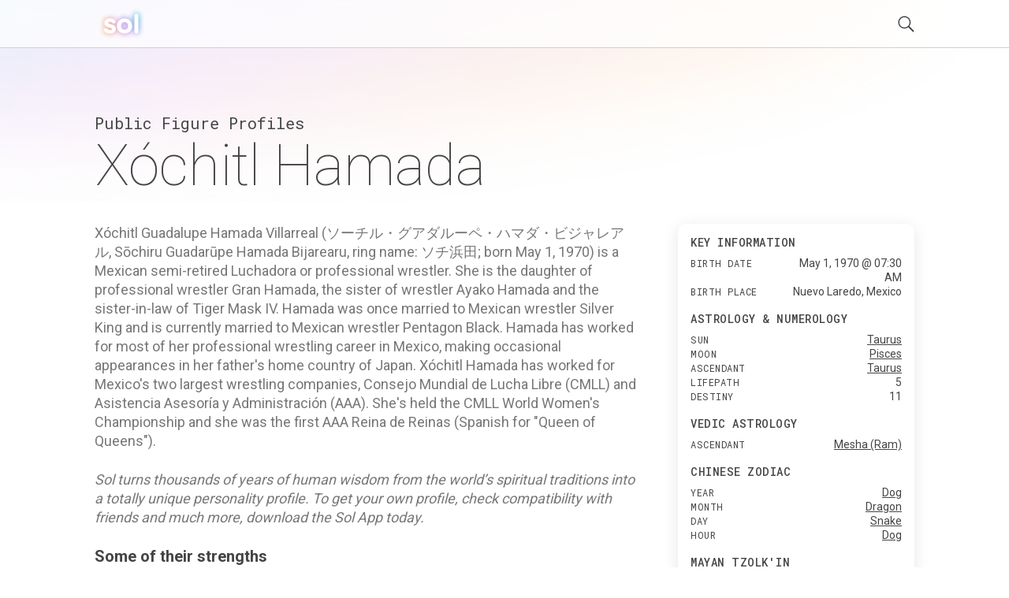

--- FILE ---
content_type: text/html; charset=utf-8
request_url: https://getsol.app/profile/X%C3%B3chitl-Hamada-1970
body_size: 18176
content:
<!DOCTYPE html><html lang="en"><head><meta charSet="utf-8"/><meta name="robots" content="index,follow"/><meta name="description" content="Discover the astrology and personality profile of Xóchitl Hamada. Explore what spiritual traditions from all over the world reveal about their personality"/><meta name="twitter:card" content="summary"/><meta name="twitter:site" content="getsol.app"/><meta name="twitter:creator" content="@the_sol_app"/><meta property="og:title" content="Astrology and Spiritual Profile for Xóchitl Hamada"/><meta property="og:description" content="Discover the astrology and personality profile of Xóchitl Hamada. Explore what spiritual traditions from all over the world reveal about their personality"/><meta property="og:image" content="https://assets.getsol.app/og-image.jpg"/><meta property="og:image:alt" content="Astrology and Spiritual Profile for Xóchitl Hamada"/><meta property="og:image:width" content="1200"/><meta property="og:image:height" content="630"/><meta property="og:site_name" content="getsol.app"/><title>Xóchitl Hamada (1970) Profile | Sol</title><script type="application/ld+json">{"@context":"https://schema.org","@type":"Person","name":"Xóchitl Hamada","birthDate":"1970-05-01","description":"Xóchitl Guadalupe Hamada Villarreal (ソーチル・グアダルーペ・ハマダ・ビジャレアル, Sōchiru Guadarūpe Hamada Bijarearu, ring name: ソチ浜田; born May 1, 1970) is a Mexican semi-retired Luchadora or  professional wrestler. She is the daughter of professional wrestler Gran Hamada, the sister of wrestler Ayako Hamada and the sister-in-law of Tiger Mask IV. Hamada was once married to Mexican wrestler Silver King and is currently married to Mexican wrestler Pentagon Black. Hamada has worked for most of her professional wrestling career in Mexico, making occasional appearances in her father's home country of Japan. Xóchitl Hamada has worked for Mexico's two largest wrestling companies, Consejo Mundial de Lucha Libre (CMLL) and Asistencia Asesoría y Administración (AAA). She's held the CMLL World Women's Championship and she was the first AAA Reina de Reinas (Spanish for \"Queen of Queens\").","url":"https://getsol.app/profile/X%C3%B3chitl-Hamada-1970","image":{"@type":"ImageObject","width":512,"height":512}}</script><meta name="viewport" content="width=device-width, initial-scale=1, maximum-scale=5" user-scalable="no"/><meta name="next-head-count" content="16"/><link rel="preload" href="/_next/static/css/552db84ea09ce151.css" as="style"/><link rel="stylesheet" href="/_next/static/css/552db84ea09ce151.css" data-n-g=""/><link rel="preload" href="/_next/static/css/c49ea44ddcb26f2f.css" as="style"/><link rel="stylesheet" href="/_next/static/css/c49ea44ddcb26f2f.css" data-n-p=""/><noscript data-n-css=""></noscript><script defer="" nomodule="" src="/_next/static/chunks/polyfills-42372ed130431b0a.js"></script><script src="/_next/static/chunks/webpack-e3949d5e2d381242.js" defer=""></script><script src="/_next/static/chunks/framework-840cff9d6bb95703.js" defer=""></script><script src="/_next/static/chunks/main-5459910e9018bf45.js" defer=""></script><script src="/_next/static/chunks/pages/_app-47f8c1f6ec708030.js" defer=""></script><script src="/_next/static/chunks/ce3a710f-9108085777657d73.js" defer=""></script><script src="/_next/static/chunks/5952-71091d1eddd255ce.js" defer=""></script><script src="/_next/static/chunks/3367-0b3b0b106a6cdf64.js" defer=""></script><script src="/_next/static/chunks/1835-6024db7b94795ef6.js" defer=""></script><script src="/_next/static/chunks/pages/profile/%5B...id%5D-23f81396ffe98082.js" defer=""></script><script src="/_next/static/cDYESb8TE6AhsDY1lm5zT/_buildManifest.js" defer=""></script><script src="/_next/static/cDYESb8TE6AhsDY1lm5zT/_ssgManifest.js" defer=""></script></head><body><div id="__next"><div class="wrapper "><header class="header  "><div class="shell"><div class="header__inner"><a class="logo" href="/"><img alt="logo" loading="lazy" decoding="async" data-nimg="fill" style="position:absolute;height:100%;width:100%;left:0;top:0;right:0;bottom:0;color:transparent" src="/logo.svg"/></a><div class="header__right"><button class="header__search-btn"><img alt="search" loading="lazy" width="21" height="21" decoding="async" data-nimg="1" style="color:transparent" src="/search.svg"/></button><button class="header__menu-btn"><img alt="menu" loading="lazy" width="30" height="30" decoding="async" data-nimg="1" style="color:transparent" src="/menu.svg"/></button></div></div></div></header><div class="main"><div class="shell"><div class="main__head"><h2 class="page-subtitle">Public Figure Profiles</h2><h1 class="page-title">Xóchitl Hamada</h1></div><div class="main__body"><div class="widget widget-ad widget"></div><div class="content"><div class=""><p>Xóchitl Guadalupe Hamada Villarreal (ソーチル・グアダルーペ・ハマダ・ビジャレアル, Sōchiru Guadarūpe Hamada Bijarearu, ring name: ソチ浜田; born May 1, 1970) is a Mexican semi-retired Luchadora or  professional wrestler. She is the daughter of professional wrestler Gran Hamada, the sister of wrestler Ayako Hamada and the sister-in-law of Tiger Mask IV. Hamada was once married to Mexican wrestler Silver King and is currently married to Mexican wrestler Pentagon Black. Hamada has worked for most of her professional wrestling career in Mexico, making occasional appearances in her father's home country of Japan. Xóchitl Hamada has worked for Mexico's two largest wrestling companies, Consejo Mundial de Lucha Libre (CMLL) and Asistencia Asesoría y Administración (AAA). She's held the CMLL World Women's Championship and she was the first AAA Reina de Reinas (Spanish for "Queen of Queens").</p>
<p class="sol-content__subtitle">Sol turns thousands of years of human wisdom from the world’s spiritual traditions into a totally unique personality profile. To get your own profile, check compatibility with friends and much more, download the Sol App today. </p><h2>Some of their strengths</h2>
<p>Xóchitl Hamada has many admirable traits.</p>
<p>Based on spiritual traditions from around the world, they are someone who can be described as Strong, Physical, Honest, Artistic, Creative, Energetic, and Charismatic.</p>
<h2>Strong and Diligent</h2>
<p>According to Mysticism’s Astrology tradition, Xóchitl Hamada is someone who is a strong, diligent, and trustworthy person who approaches life with honesty and perseverance, but who is also physical, sensual, and artistic. A person who is charismatic and resourceful.</p>
<h2>Charming and Sophisticated</h2>
<p>Based on Daoism’s Ba-Zi or ‘Chinese Zodiac’ tradition, people who know Xóchitl Hamada well know them as someone who can be classy, glamorous, and worldly, like jewelry.</p>
<h2>Active and Ambitious</h2>
<p>According to Hinduism’s Jyotisha or ‘Vedic Astrology’ tradition, many would also describe Xóchitl Hamada as someone who is active, ambitious, bold, and courageous.</p>
<p>A person who is driven and organized, is wise with money, who knows how to tell a good story, likes physical activity, and who loves learning.</p>
<h2>Charismatic and Instinctual</h2>
<p>Based on the Mayan Tzolk’in or ‘Mayan Astrology’ tradition, Xóchitl Hamada is someone who handles stress better than most people, and who tends to have a powerful charisma and convictions.</p>
<p>They are also someone who is active, giving, optimistic, and cheerful, and who possesses a charisma that attracts friends and admirers.</p>
<h2>Patient and Compassionate</h2>
<p>According to Judaism’s Kabbalah tradition, Xóchitl Hamada tends to be someone who approaches life with grace and compassion, and who has a powerful and commanding personality. Who can be analytical, patient, and deliberate, avoiding risks and seeking out stability instead.</p>
<h2>Some of Xóchitl Hamada's challenges</h2>
<p>While Xóchitl Hamada has many strengths, nobody is perfect. They also have some challenging traits they need to manage.</p>
<p>For example, Xóchitl Hamada can be Stubborn, Unrealistic, Idle, Indecisive, Impulsive, Aggressive, and Worrying.</p>
<h2>Stubborn and Idle</h2>
<p>One of Xóchitl Hamada's key challenges is that they are someone who can be seen as stubborn and, at times, lazy.</p>
<p>Xóchitl Hamada must also exercise caution as they can have difficulty dealing with responsibility, authority, or criticism.</p>
<h2>Impulsive and Aggressive</h2>
<p>Xóchitl Hamada is someone who can be impulsive, aggressive, and confrontational, can have difficulty listening to others, be moody and high strung, have conflict with authority figures, be too judgmental of others, and who can be overindulgent and extravagant.</p>
<h2>Materialistic and Aggressive</h2>
<p>Finally, Xóchitl Hamada also can be materialistic, emotional, aggressive, stubborn, inconsistent, and be prone to big temper outbursts.</p>
</div></div><div class="sidebar"><div class="widgets"><div class="widget widget-quickfacts"><div class="widget__head"><h6 class="widget__title">Key Information</h6></div><div class="widget__body"><dl><dt>Birth Date</dt><dd>May 1, 1970 @ 07:30 AM </dd><dt>Birth Place</dt><dd>Nuevo Laredo, Mexico</dd></dl></div><div class="widget__head"><h6 class="widget__title">Astrology & Numerology</h6></div><div class="widget__body"><dl><dt>sun</dt><dd><a href="/traditions/mysticism/taurus">Taurus</a></dd><dt>moon</dt><dd><a href="/traditions/mysticism/pisces">Pisces</a></dd><dt>ascendant</dt><dd><a href="/traditions/mysticism/taurus">Taurus</a></dd><dt>lifepath</dt><dd>5</dd><dt>destiny</dt><dd>11</dd></dl></div><div class="widget__head"><h6 class="widget__title">Vedic Astrology</h6></div><div class="widget__body"><dl><dt>ascendant</dt><dd><a href="/traditions/hinduism/mesharam">Mesha (Ram)</a></dd></dl></div><div class="widget__head"><h6 class="widget__title">Chinese Zodiac</h6></div><div class="widget__body"><dl><dt>year</dt><dd><a href="/traditions/daoism/dog">Dog</a></dd><dt>month</dt><dd><a href="/traditions/daoism/dragon">Dragon</a></dd><dt>day</dt><dd><a href="/traditions/daoism/snake">Snake</a></dd><dt>hour</dt><dd><a href="/traditions/daoism/dog">Dog</a></dd></dl></div><div class="widget__head"><h6 class="widget__title">Mayan Tzolk'in</h6></div><div class="widget__body"><dl><dt>month</dt><dd><a href="/traditions/mayantradition/nightakbal">Night (Akbal)</a></dd><dt>day</dt><dd><a href="/traditions/mayantradition/serpentchikchan">Serpent (Chikchan)</a></dd></dl></div><div class="widget__head"><h6 class="widget__title">Kabbalah & Gematria</h6></div><div class="widget__body"><dl><dt>path</dt><dd><a href="/traditions/judaism/vauthepathofgrace">Vau (The Path of Grace)</a></dd></dl></div></div><div class="widget widget-subscribe"><div id="subscribe"></div><div class="widget__head"><h6 class="widget__title">Get the Sol App Now</h6></div><div class="widget__body"><p>Download the Sol app now, and start living a more purposeful, happier, and healthier life.</p><div class="widget__btns"><a href="https://apps.apple.com/us/app/sol-find-your-inner-light/id1474958416"><img alt="ios" loading="lazy" width="119" height="40" decoding="async" data-nimg="1" style="color:transparent" src="/ios-download.svg"/></a><a href="https://play.google.com/store/apps/details?id=sol.technologies"><img alt="android" loading="lazy" width="136" height="38" decoding="async" data-nimg="1" style="color:transparent" src="/android-download.svg"/></a></div></div></div><div class="widget widget-ad widget"></div></div></div></div><div class="main__foot"><div class="section-callout"><div class="section__inner"><div class="section__content"><h2>Feel Better. Live with Purpose</h2><p>Sol connects you with activities and community that aligns with your feelings, personality, and core values, so you can live a more purposeful, happier, and healthier life.</p><div class="section__btns"><a href="https://apps.apple.com/us/app/sol-find-your-inner-light/id1474958416"><img alt="ios" loading="lazy" width="119" height="40" decoding="async" data-nimg="1" style="color:transparent" src="/ios-download.svg"/></a><a href="https://play.google.com/store/apps/details?id=sol.technologies"><img alt="android" loading="lazy" width="136" height="38" decoding="async" data-nimg="1" style="color:transparent" src="/android-download.svg"/></a></div></div><div class="section__aside"><img alt="cards" loading="lazy" width="600" height="300" decoding="async" data-nimg="1" style="color:transparent" srcSet="/_next/image?url=%2Fdownload_banner.png&amp;w=640&amp;q=75 1x, /_next/image?url=%2Fdownload_banner.png&amp;w=1200&amp;q=75 2x" src="/_next/image?url=%2Fdownload_banner.png&amp;w=1200&amp;q=75"/></div></div></div><div class="section-menus section-menus--events"><h2>Discover more Public Figures</h2><div class="section__inner"><nav class="menu-items"><ul><li><a href="/profile/Juan-Garc%C3%ADa-%C3%81brego-1944">Juan García Ábrego</a></li><li><a href="/profile/Marvin-Zindler-1921">Marvin Zindler</a></li><li><a href="/profile/Gene-Zesch-1932">Gene Zesch</a></li><li><a href="/profile/Bailey-Zappe-1999">Bailey Zappe</a></li><li><a href="/profile/Natalia-Zamora-1987">Natalia Zamora</a></li><li><a href="/profile/John-Andrew-Young-1916">John Andrew Young</a></li><li><a href="/profile/Tom%C3%A1s-Yarrington-1957">Tomás Yarrington</a></li><li><a href="/profile/Andrea-Yates-1964">Andrea Yates</a></li><li><a href="/profile/Vicente-T.-Ximenes-1919">Vicente T. Ximenes</a></li><li><a href="/profile/Joseph-P.-Wyatt-Jr.-1941">Joseph P. Wyatt Jr.</a></li><li><a href="/profile/Lynn-Wyatt-1935">Lynn Wyatt</a></li><li><a href="/profile/Clymer-Wright-1932">Clymer Wright</a></li><li><a href="/profile/Dick-Wray-1933">Dick Wray</a></li><li><a href="/profile/John-H.-Wood-Jr.-1916">John H. Wood Jr.</a></li><li><a href="/profile/Bobby-Wolff-1932">Bobby Wolff</a></li><li><a href="/profile/Montrose-Wolf-1935">Montrose Wolf</a></li><li><a href="/profile/Louie-Steven-Witt-1924">Louie Steven Witt</a></li><li><a href="/profile/Dalhart-Windberg-1933">Dalhart Windberg</a></li><li><a href="/profile/Welcome-W.-Wilson-1928">Welcome W. Wilson</a></li><li><a href="/profile/Robert-Woodrow-Wilson-1936">Robert Woodrow Wilson</a></li></ul></nav><nav class="menu-items"><ul><li><a href="/profile/Albert-George-Wilson-1918">Albert George Wilson</a></li><li><a href="/profile/Chandra-Wilson-1969">Chandra Wilson</a></li><li><a href="/profile/Clyde-A.-Wilson-1923">Clyde A. Wilson</a></li><li><a href="/profile/Jorge-Wilmot-1928">Jorge Wilmot</a></li><li><a href="/profile/Marianne-Williamson-1952">Marianne Williamson</a></li><li><a href="/profile/Willie-Williams-1967">Willie Williams</a></li><li><a href="/profile/Joel-Williams-1926">Joel Williams</a></li><li><a href="/profile/Cecil-Williams-1929">Cecil Williams</a></li><li><a href="/profile/Ed-White-1930">Ed White</a></li><li><a href="/profile/Buck-Wheat-1922">Buck Wheat</a></li><li><a href="/profile/Jordan-Westburg-1999">Jordan Westburg</a></li><li><a href="/profile/David-Wesley-1970">David Wesley</a></li><li><a href="/profile/Louis-Weil-1935">Louis Weil</a></li><li><a href="/profile/Billy-Waugh-1929">Billy Waugh</a></li><li><a href="/profile/Johnny-Watson-1935">Johnny Watson</a></li><li><a href="/profile/Melvin-Warren-1920">Melvin Warren</a></li><li><a href="/profile/Thomas-B.-Warren-1920">Thomas B. Warren</a></li><li><a href="/profile/Andre-Ware-1968">Andre Ware</a></li><li><a href="/profile/Billy-Walker-1929">Billy Walker</a></li><li><a href="/profile/Max-Wagner-1902">Max Wagner</a></li></ul></nav><nav class="menu-items"><ul><li><a href="/profile/Bob-Wade-1943">Bob Wade</a></li><li><a href="/profile/Eddie-Vinson-1917">Eddie Vinson</a></li><li><a href="/profile/Vanessa-Ang%C3%A9lica-Villareal-1982">Vanessa Angélica Villareal</a></li><li><a href="/profile/Antonio-Irineo-Villarreal-1879">Antonio Irineo Villarreal</a></li><li><a href="/profile/Andrea-Villarreal-1881">Andrea Villarreal</a></li><li><a href="/profile/David-Vetter-1971">David Vetter</a></li><li><a href="/profile/Iv%C3%A1n-Vel%C3%A1zquez-Caballero-1970">Iván Velázquez Caballero</a></li><li><a href="/profile/Frank-Vandiver-1925">Frank Vandiver</a></li><li><a href="/profile/Jack-Valenti-1921">Jack Valenti</a></li><li><a href="/profile/Francisco-Luis-Urquizo-Benavides-1891">Francisco Luis Urquizo Benavides</a></li><li><a href="/profile/Jerheme-Urban-1980">Jerheme Urban</a></li><li><a href="/profile/Ross-Ulbricht-1984">Ross Ulbricht</a></li><li><a href="/profile/Meg-Turney-1987">Meg Turney</a></li><li><a href="/profile/Glenn-Douglas-Tubb-1935">Glenn Douglas Tubb</a></li><li><a href="/profile/Justin-Tubb-1935">Justin Tubb</a></li><li><a href="/profile/Carlos-Truan-1935">Carlos Truan</a></li><li><a href="/profile/Miguel-Trevi%C3%B1o-Morales-1973">Miguel Treviño Morales</a></li><li><a href="/profile/Alejandro-Trevi%C3%B1o-Morales-1973">Alejandro Treviño Morales</a></li><li><a href="/profile/Gloria-Trevi-1968">Gloria Trevi</a></li><li><a href="/profile/Rigo-Tovar-1946">Rigo Tovar</a></li></ul></nav><nav class="menu-items"><ul><li><a href="/profile/John-Goodwin-Tower-1925">John Goodwin Tower</a></li><li><a href="/profile/Elena-Torres-1893">Elena Torres</a></li><li><a href="/profile/Julio-Torri-1889">Julio Torri</a></li><li><a href="/profile/Rodolfo-Torre-Cant%C3%BA-1964">Rodolfo Torre Cantú</a></li><li><a href="/profile/Egidio-Torre-Cant%C3%BA-1957">Egidio Torre Cantú</a></li><li><a href="/profile/Mitchell-Torok-1929">Mitchell Torok</a></li><li><a href="/profile/Rip-Torn-1931">Rip Torn</a></li><li><a href="/profile/Brittany-Pozzi-Tonozzi-1984">Brittany Pozzi Tonozzi</a></li><li><a href="/profile/Thurman-Thomas-1966">Thurman Thomas</a></li><li><a href="/profile/Joe-Tex-1935">Joe Tex</a></li><li><a href="/profile/Nelson-Ter%C3%A1n-1968">Nelson Terán</a></li><li><a href="/profile/Arleth-Ter%C3%A1n-1976">Arleth Terán</a></li><li><a href="/profile/Emma-Tenayuca-1916">Emma Tenayuca</a></li><li><a href="/profile/Alta%C3%ADr-Tejeda-de-Tamez-1922">Altaír Tejeda de Tamez</a></li><li><a href="/profile/Dan-Taylor-1923">Dan Taylor</a></li><li><a href="/profile/Doris-Tate-1924">Doris Tate</a></li><li><a href="/profile/Damon-Tassos-1923">Damon Tassos</a></li><li><a href="/profile/Horace-Tapscott-1934">Horace Tapscott</a></li><li><a href="/profile/Eloisa-Garcia-Tamez-1935">Eloisa Garcia Tamez</a></li><li><a href="/profile/Mois%C3%A9s-S%C3%A1enz-1888">Moisés Sáenz</a></li></ul></nav><nav class="menu-items"><ul><li><a href="/profile/Aar%C3%B3n-S%C3%A1enz-1891">Aarón Sáenz</a></li><li><a href="/profile/Chuck-Swindoll-1934">Chuck Swindoll</a></li><li><a href="/profile/John-Symank-1935">John Symank</a></li><li><a href="/profile/Patsy-Swayze-1927">Patsy Swayze</a></li><li><a href="/profile/Clarence-Swensen-1917">Clarence Swensen</a></li><li><a href="/profile/Patrick-Swayze-1952">Patrick Swayze</a></li><li><a href="/profile/Percy-Sutton-1920">Percy Sutton</a></li><li><a href="/profile/Gene-Summers-1928">Gene Summers</a></li><li><a href="/profile/Rasheed-Sulaimon-1994">Rasheed Sulaimon</a></li><li><a href="/profile/Mickey-Sullivan-1932">Mickey Sullivan</a></li><li><a href="/profile/Jos%C3%A9-Sulaim%C3%A1n-1931">José Sulaimán</a></li><li><a href="/profile/Alex-Stuckey-1990">Alex Stuckey</a></li><li><a href="/profile/Ted-L.-Strickland-1932">Ted L. Strickland</a></li><li><a href="/profile/Ray-Stricklyn-1928">Ray Stricklyn</a></li><li><a href="/profile/Whitley-Strieber-1945">Whitley Strieber</a></li><li><a href="/profile/Annette-Strauss-1924">Annette Strauss</a></li><li><a href="/profile/George-Strait-1952">George Strait</a></li><li><a href="/profile/Dee-Ann-Story-1931">Dee Ann Story</a></li><li><a href="/profile/Gale-Storm-1922">Gale Storm</a></li><li><a href="/profile/Thomas-Stewart-1928">Thomas Stewart</a></li></ul></nav><nav class="menu-items"><ul><li><a href="/profile/Felix-Stehling-1927">Felix Stehling</a></li><li><a href="/profile/Lanny-Steele-1933">Lanny Steele</a></li><li><a href="/profile/Jack-Starrett-1936">Jack Starrett</a></li><li><a href="/profile/Georgina-Spelvin-1936">Georgina Spelvin</a></li><li><a href="/profile/Julian-Spence-1929">Julian Spence</a></li><li><a href="/profile/Felix-L.-Sparks-1917">Felix L. Sparks</a></li><li><a href="/profile/Ruby-Kless-Sondock-1926">Ruby Kless Sondock</a></li><li><a href="/profile/Sam-Smith-1918">Sam Smith</a></li><li><a href="/profile/Preston-Smith-1912">Preston Smith</a></li><li><a href="/profile/Jim-Ray-Smith-1932">Jim Ray Smith</a></li><li><a href="/profile/Anna-Nicole-Smith-1967">Anna Nicole Smith</a></li><li><a href="/profile/Reggie-Slater-1970">Reggie Slater</a></li><li><a href="/profile/Maurice-Simon-1929">Maurice Simon</a></li><li><a href="/profile/John-Silber-1926">John Silber</a></li><li><a href="/profile/Jeremy-Silman-1954">Jeremy Silman</a></li><li><a href="/profile/Jos%C3%A9-Silva-1914">José Silva</a></li><li><a href="/profile/Lon-R.-Shelby-1935">Lon R. Shelby</a></li><li><a href="/profile/Sid-Sheinberg-1935">Sid Sheinberg</a></li><li><a href="/profile/John-Sharp-1950">John Sharp</a></li><li><a href="/profile/Karen-Sharpe-1933">Karen Sharpe</a></li></ul></nav></div></div><div class="section-menus"><h2>Learn about astrology in other traditions</h2><div class="section__inner"><nav class="menu-items menu-items--highlight-first"><ul><li><a href="/traditions/mysticism/overview">Mysticism</a></li><li><a href="/traditions/mysticism/aries">Aries</a></li><li><a href="/traditions/mysticism/taurus">Taurus</a></li><li><a href="/traditions/mysticism/gemini">Gemini</a></li><li><a href="/traditions/mysticism/cancer">Cancer</a></li><li><a href="/traditions/mysticism/leo">Leo</a></li><li><a href="/traditions/mysticism/virgo">Virgo</a></li><li><a href="/traditions/mysticism/libra">Libra</a></li><li><a href="/traditions/mysticism/scorpio">Scorpio</a></li><li><a href="/traditions/mysticism/sagittarius">Sagittarius</a></li><li><a href="/traditions/mysticism/capricorn">Capricorn</a></li><li><a href="/traditions/mysticism/aquarius">Aquarius</a></li><li><a href="/traditions/mysticism/pisces">Pisces</a></li></ul></nav><nav class="menu-items menu-items--highlight-first"><ul><li><a href="/traditions/daoism/overview">Daoism</a></li><li><a href="/traditions/daoism/rat">Rat</a></li><li><a href="/traditions/daoism/ox">Ox</a></li><li><a href="/traditions/daoism/tiger">Tiger</a></li><li><a href="/traditions/daoism/rabbit">Rabbit</a></li><li><a href="/traditions/daoism/dragon">Dragon</a></li><li><a href="/traditions/daoism/snake">Snake</a></li><li><a href="/traditions/daoism/horse">Horse</a></li><li><a href="/traditions/daoism/goat">Goat</a></li><li><a href="/traditions/daoism/monkey">Monkey</a></li><li><a href="/traditions/daoism/rooster">Rooster</a></li><li><a href="/traditions/daoism/dog">Dog</a></li><li><a href="/traditions/daoism/pig">Pig</a></li></ul></nav><nav class="menu-items menu-items--highlight-first"><ul><li><a href="/traditions/hinduism/overview">Hinduism</a></li><li><a href="/traditions/hinduism/mesharam">Mesha (Ram)</a></li><li><a href="/traditions/hinduism/vrishababull">Vrishaba (Bull)</a></li><li><a href="/traditions/hinduism/mithunatwins">Mithuna (Twins)</a></li><li><a href="/traditions/hinduism/karkatacrab">Karkata (Crab)</a></li><li><a href="/traditions/hinduism/simhalion">Simha (Lion)</a></li><li><a href="/traditions/hinduism/kanyamaiden">Kanya (Maiden)</a></li><li><a href="/traditions/hinduism/thulabalance">Thula (Balance)</a></li><li><a href="/traditions/hinduism/vrischikascorpion">Vrischika (Scorpion)</a></li><li><a href="/traditions/hinduism/dhanusarcher">Dhanus (Archer)</a></li><li><a href="/traditions/hinduism/makaracrocodile">Makara (Crocodile)</a></li><li><a href="/traditions/hinduism/kumbhawaterbearer">Kumbha (Water-bearer)</a></li><li><a href="/traditions/hinduism/meenafish">Meena (Fish)</a></li></ul></nav><nav class="menu-items menu-items--highlight-first"><ul><li><a href="/traditions/mayantradition/overview">Mayan Tradition</a></li><li><a href="/traditions/mayantradition/crocodileimix">Crocodile (Imix)</a></li><li><a href="/traditions/mayantradition/windik">Wind (Ik)</a></li><li><a href="/traditions/mayantradition/nightakbal">Night (Akbal)</a></li><li><a href="/traditions/mayantradition/seedkan">Seed (Kan)</a></li><li><a href="/traditions/mayantradition/serpentchikchan">Serpent (Chikchan)</a></li><li><a href="/traditions/mayantradition/deathcimi">Death (Cimi)</a></li><li><a href="/traditions/mayantradition/deermanik">Deer (Manik)</a></li><li><a href="/traditions/mayantradition/rabbitlamat">Rabbit (Lamat)</a></li><li><a href="/traditions/mayantradition/watermuluc">Water (Muluc)</a></li><li><a href="/traditions/mayantradition/dogoc">Dog (Oc)</a></li><li><a href="/traditions/mayantradition/monkeychuen">Monkey (Chuen)</a></li><li><a href="/traditions/mayantradition/grasseb">Grass (Eb)</a></li><li><a href="/traditions/mayantradition/caneben">Cane (Ben)</a></li><li><a href="/traditions/mayantradition/jaguarix">Jaguar (Ix)</a></li><li><a href="/traditions/mayantradition/eaglemen">Eagle (Men)</a></li><li><a href="/traditions/mayantradition/owlkib">Owl (Kib)</a></li><li><a href="/traditions/mayantradition/earthquakekaban">Earthquake (Kaban)</a></li><li><a href="/traditions/mayantradition/knifeetznab">Knife (Etznab)</a></li><li><a href="/traditions/mayantradition/stormkawak">Storm (Kawak)</a></li><li><a href="/traditions/mayantradition/sunajaw">Sun (Ajaw)</a></li></ul></nav><nav class="menu-items menu-items--highlight-first"><ul><li><a href="/traditions/judaism/overview">Kabbalah</a></li><li><a href="/traditions/judaism/zainthepathoflovers">Zain (The Path of Lovers)</a></li><li><a href="/traditions/judaism/hethepathofcivilization">He (The Path of Civilization)</a></li><li><a href="/traditions/judaism/cheththepathofhome">Cheth (The Path of Home)</a></li><li><a href="/traditions/judaism/vauthepathofgrace">Vau (The Path of Grace)</a></li><li><a href="/traditions/judaism/yodthepathofpurification">Yod (The Path of Purification)</a></li><li><a href="/traditions/judaism/lamedthepathofjustice">Lamed (The Path of Justice)</a></li><li><a href="/traditions/judaism/teththepathofcreativity">Teth (The Path of Creativity)</a></li><li><a href="/traditions/judaism/ayinthepathofpracticality">Ayin (The Path of Practicality)</a></li><li><a href="/traditions/judaism/nunthepathofintimacy">Nun (The Path of Intimacy)</a></li><li><a href="/traditions/judaism/samekhthepathofalchemy">Samekh (The Path of Alchemy)</a></li><li><a href="/traditions/judaism/tzaddithepathofrighteousness">Tzaddi (The Path of Righteousness)</a></li><li><a href="/traditions/judaism/qophthepathofmystery">Qoph (The Path of Mystery)</a></li></ul></nav></div></div></div><ul class="breadcrumbs"><li class="crumb"><a href="/">Sol</a><span class="arrow">›</span></li><li class="crumb"><a href="/profile">Profile</a> <span class="arrow">›</span></li><li class="crumb">Xóchitl Hamada</li></ul></div></div><footer class="footer"><div class="shell"><div class="footer__bar"><nav class="footer__links"><ul><li><a href="/profile">Famous Profiles</a></li><li><a href="/name">Names</a></li><li><a href="/birthdays">Birthdays</a></li><li><a href="/traditions">Traditions</a></li><li><a href="/posts">Post Archive</a></li></ul></nav><nav class="footer__links"><ul><li><a href="/terms">Terms</a></li><li><a href="/privacy">Privacy</a></li><li><a href="/disclaimer">Disclaimer</a></li><li><a href="mailto:hello@getsol.app">hello@getsol.app</a></li><li><div class="copyright">© Sol Technologies, Inc.</div></li></ul></nav></div></div></footer></div></div><script id="__NEXT_DATA__" type="application/json">{"props":{"pageProps":{"noTrigger":true,"profileId":"815641e591d08c32373353e1983e0d3d8bad5621","gender":"F","birthMonth":5,"wikibio":"Xóchitl Guadalupe Hamada Villarreal (ソーチル・グアダルーペ・ハマダ・ビジャレアル, Sōchiru Guadarūpe Hamada Bijarearu, ring name: ソチ浜田; born May 1, 1970) is a Mexican semi-retired Luchadora or  professional wrestler. She is the daughter of professional wrestler Gran Hamada, the sister of wrestler Ayako Hamada and the sister-in-law of Tiger Mask IV. Hamada was once married to Mexican wrestler Silver King and is currently married to Mexican wrestler Pentagon Black. Hamada has worked for most of her professional wrestling career in Mexico, making occasional appearances in her father's home country of Japan. Xóchitl Hamada has worked for Mexico's two largest wrestling companies, Consejo Mundial de Lucha Libre (CMLL) and Asistencia Asesoría y Administración (AAA). She's held the CMLL World Women's Championship and she was the first AAA Reina de Reinas (Spanish for \"Queen of Queens\").","birthDay":1,"birthPlaceGeocode":"Nuevo Laredo, Mexico","hasBirthTime":true,"birthYear":1970,"fullName":"Xóchitl Hamada","userColors":[{"hue":335,"bright":100,"sat":49,"image":"profile-properties/color/pink@4x.jpg","description":"From your sun Sign of Taurus in Mysticism’s Astrology tradition"},{"image":"profile-properties/color/white@4x.jpg","sat":8,"bright":97,"description":"From your Day Stem of Xin (The Jewelry) in Daoism’s Ba-Zi tradition","hue":28},{"bright":100,"sat":54,"hue":0,"description":"From your Lagna of Mesha (Ram) in Hinduism’s Jyotisha tradition","image":"profile-properties/color/red@4x.jpg"}],"birthName":"Xóchitl Guadalupe Abrego Villarreal","name":"Hamada, Xóchitl","categories":["Vocation : Sports : Wrestling"],"id":"a7c18b2cf23ff8af97fc5d598b23e3d19e4f44d0","dataId":"74856","birthPlace":{"latitude":27.5,"longitude":-99.51666666666667},"birthTime":"07:30","birthTz":"-05:00","content":"\u003cp\u003eXóchitl Guadalupe Hamada Villarreal (ソーチル・グアダルーペ・ハマダ・ビジャレアル, Sōchiru Guadarūpe Hamada Bijarearu, ring name: ソチ浜田; born May 1, 1970) is a Mexican semi-retired Luchadora or  professional wrestler. She is the daughter of professional wrestler Gran Hamada, the sister of wrestler Ayako Hamada and the sister-in-law of Tiger Mask IV. Hamada was once married to Mexican wrestler Silver King and is currently married to Mexican wrestler Pentagon Black. Hamada has worked for most of her professional wrestling career in Mexico, making occasional appearances in her father's home country of Japan. Xóchitl Hamada has worked for Mexico's two largest wrestling companies, Consejo Mundial de Lucha Libre (CMLL) and Asistencia Asesoría y Administración (AAA). She's held the CMLL World Women's Championship and she was the first AAA Reina de Reinas (Spanish for \"Queen of Queens\").\u003c/p\u003e\n\u003cp class=\"sol-content__subtitle\"\u003eSol turns thousands of years of human wisdom from the world’s spiritual traditions into a totally unique personality profile. To get your own profile, check compatibility with friends and much more, download the Sol App today. \u003c/p\u003e\u003ch2\u003eSome of their strengths\u003c/h2\u003e\n\u003cp\u003eXóchitl Hamada has many admirable traits.\u003c/p\u003e\n\u003cp\u003eBased on spiritual traditions from around the world, they are someone who can be described as Strong, Physical, Honest, Artistic, Creative, Energetic, and Charismatic.\u003c/p\u003e\n\u003ch2\u003eStrong and Diligent\u003c/h2\u003e\n\u003cp\u003eAccording to Mysticism’s Astrology tradition, Xóchitl Hamada is someone who is a strong, diligent, and trustworthy person who approaches life with honesty and perseverance, but who is also physical, sensual, and artistic. A person who is charismatic and resourceful.\u003c/p\u003e\n\u003ch2\u003eCharming and Sophisticated\u003c/h2\u003e\n\u003cp\u003eBased on Daoism’s Ba-Zi or ‘Chinese Zodiac’ tradition, people who know Xóchitl Hamada well know them as someone who can be classy, glamorous, and worldly, like jewelry.\u003c/p\u003e\n\u003ch2\u003eActive and Ambitious\u003c/h2\u003e\n\u003cp\u003eAccording to Hinduism’s Jyotisha or ‘Vedic Astrology’ tradition, many would also describe Xóchitl Hamada as someone who is active, ambitious, bold, and courageous.\u003c/p\u003e\n\u003cp\u003eA person who is driven and organized, is wise with money, who knows how to tell a good story, likes physical activity, and who loves learning.\u003c/p\u003e\n\u003ch2\u003eCharismatic and Instinctual\u003c/h2\u003e\n\u003cp\u003eBased on the Mayan Tzolk’in or ‘Mayan Astrology’ tradition, Xóchitl Hamada is someone who handles stress better than most people, and who tends to have a powerful charisma and convictions.\u003c/p\u003e\n\u003cp\u003eThey are also someone who is active, giving, optimistic, and cheerful, and who possesses a charisma that attracts friends and admirers.\u003c/p\u003e\n\u003ch2\u003ePatient and Compassionate\u003c/h2\u003e\n\u003cp\u003eAccording to Judaism’s Kabbalah tradition, Xóchitl Hamada tends to be someone who approaches life with grace and compassion, and who has a powerful and commanding personality. Who can be analytical, patient, and deliberate, avoiding risks and seeking out stability instead.\u003c/p\u003e\n\u003ch2\u003eSome of Xóchitl Hamada's challenges\u003c/h2\u003e\n\u003cp\u003eWhile Xóchitl Hamada has many strengths, nobody is perfect. They also have some challenging traits they need to manage.\u003c/p\u003e\n\u003cp\u003eFor example, Xóchitl Hamada can be Stubborn, Unrealistic, Idle, Indecisive, Impulsive, Aggressive, and Worrying.\u003c/p\u003e\n\u003ch2\u003eStubborn and Idle\u003c/h2\u003e\n\u003cp\u003eOne of Xóchitl Hamada's key challenges is that they are someone who can be seen as stubborn and, at times, lazy.\u003c/p\u003e\n\u003cp\u003eXóchitl Hamada must also exercise caution as they can have difficulty dealing with responsibility, authority, or criticism.\u003c/p\u003e\n\u003ch2\u003eImpulsive and Aggressive\u003c/h2\u003e\n\u003cp\u003eXóchitl Hamada is someone who can be impulsive, aggressive, and confrontational, can have difficulty listening to others, be moody and high strung, have conflict with authority figures, be too judgmental of others, and who can be overindulgent and extravagant.\u003c/p\u003e\n\u003ch2\u003eMaterialistic and Aggressive\u003c/h2\u003e\n\u003cp\u003eFinally, Xóchitl Hamada also can be materialistic, emotional, aggressive, stubborn, inconsistent, and be prone to big temper outbursts.\u003c/p\u003e\n","info":{"lastName":"","firstName":"","metadata":{"bioId":"a7c18b2cf23ff8af97fc5d598b23e3d19e4f44d0","bioTeaser":"Xóchitl Guadalupe Hamada Villarreal (ソーチル・グアダルーペ・ハマダ・ビジャレアル, Sōchiru Guadarūpe Hamada Bijarearu, ring name: ソチ浜田; born May 1, 1970) is a Mexican semi-retired Luchadora or  professional wrestler. She is the daug... read more"},"birthPlace":{"latitude":27.5,"longitude":-99.51666666666667},"tz":"-05:00","type":"figure","birthPlaceGeocode":"Nuevo Laredo, Mexico","middleName":"","hasBirthTime":true,"birthdateString":"1970-05-01T07:30Z","fullName":"Xóchitl Hamada"},"profile":{"tags":{"challenges":["Stubborn","Unrealistic","Idle","Indecisive","Impulsive","Aggressive","Worrying","Demanding","Self-centered","Callous"],"strengths":["Strong","Physical","Honest","Artistic","Creative","Energetic","Charismatic","Instinctual","Intense","Diligent"]},"personality":{"extroverted":0.55,"feeling":0.63,"introverted":0.45,"thinking":0.37},"sections":[{"media":{"type":"image","value":"assets/static/alexander-grey-W7cPLHOa0eQ-unsplash.webp"},"paywall":false,"content":[{"type":"text","value":"## Some of their strengths"},{"value":"Xóchitl Hamada has many admirable traits.","type":"text"},{"value":"Based on spiritual traditions from around the world, they are someone who can be described as Strong, Physical, Honest, Artistic, Creative, Energetic, and Charismatic.","type":"text"}]},{"content":[{"value":"## Strong and Diligent","type":"text"},{"value":"According to Mysticism’s Astrology tradition, Xóchitl Hamada is someone who is a strong, diligent, and trustworthy person who approaches life with honesty and perseverance, but who is also physical, sensual, and artistic. A person who is charismatic and resourceful.","type":"text"},{"type":"linked_content","value":{"thumbnail":"","cta":"Keep Exploring","description":"Learn more about the history of Mysticism, it’s practices and spiritual traditions.","link":"/page/traditions/mysticism/overview"}}],"paywall":false,"relatedTraditionId":"mysticism","media":{"type":"image","value":"assets/sign-attributes/georg-eiermann-4pm_riXEPM4-unsplash.webp"}},{"relatedTraditionId":"chinese","content":[{"value":"## Charming and Sophisticated","type":"text"},{"type":"text","value":"Based on Daoism’s Ba-Zi or ‘Chinese Zodiac’ tradition, people who know Xóchitl Hamada well know them as someone who can be classy, glamorous, and worldly, like jewelry."},{"type":"linked_content","value":{"link":"/page/traditions/daoism/overview","cta":"Keep Exploring","description":"Learn more about the history of Daoism; it’s practices and spiritual traditions.","thumbnail":""}}],"media":{"value":"assets/sign-attributes/luisana-galicia-rGz2Z6tVaeg-unsplash.webp","type":"image"},"paywall":false},{"content":[{"value":"## Active and Ambitious","type":"text"},{"type":"text","value":"According to Hinduism’s Jyotisha or ‘Vedic Astrology’ tradition, many would also describe Xóchitl Hamada as someone who is active, ambitious, bold, and courageous. \n\nA person who is driven and organized, is wise with money, who knows how to tell a good story, likes physical activity, and who loves learning."},{"type":"linked_content","value":{"link":"/page/traditions/hinduism/overview","cta":"Keep Exploring","thumbnail":"","description":"Learn more about the history of Hinduism; it’s practices and spiritual traditions."}}],"media":{"value":"assets/sign-attributes/cam-adams-imBSxksI7DA-unsplash.webp","type":"image"},"relatedTraditionId":"vedic","paywall":false},{"content":[{"value":"## Charismatic and Instinctual","type":"text"},{"value":"Based on the Mayan Tzolk’in or ‘Mayan Astrology’ tradition, Xóchitl Hamada is someone who handles stress better than most people, and who tends to have a powerful charisma and convictions.","type":"text"},{"type":"text","value":"They are also someone who is active, giving, optimistic, and cheerful, and who possesses a charisma that attracts friends and admirers."},{"value":{"thumbnail":"","description":"Learn more about the history of Mayan Spiritual Tradition and it’s practices.","link":"/page/traditions/mayantraditions/overview","cta":"Keep Exploring"},"type":"linked_content"}],"relatedTraditionId":"Mayan","media":{"value":"assets/sign-attributes/chris-curry-KsSxzBnozMY-unsplash.webp","type":"image"},"paywall":false},{"content":[{"value":"## Patient and Compassionate","type":"text"},{"value":"According to Judaism’s Kabbalah tradition, Xóchitl Hamada tends to be someone who approaches life with grace and compassion, and who has a powerful and commanding personality. Who can be analytical, patient, and deliberate, avoiding risks and seeking out stability instead.","type":"text"},{"type":"linked_content","value":{"link":"/page/traditions/judaism/overview","description":"Learn more about the history of Judaism; it’s practices and spiritual traditions.","thumbnail":"","cta":"Keep Exploring"}}],"media":{"type":"image","value":"assets/sign-attributes/giulia-bertelli-dvXGnwnYweM-unsplash.webp"},"paywall":false,"relatedTraditionId":"kabbalah"},{"media":{"type":"image","value":"assets/static/x-N4QTBfNQ8Nk-unsplash.webp"},"content":[{"value":"## Some of Xóchitl Hamada's challenges","type":"text"},{"type":"text","value":"While Xóchitl Hamada has many strengths, nobody is perfect. They also have some challenging traits they need to manage."},{"value":"For example, Xóchitl Hamada can be Stubborn, Unrealistic, Idle, Indecisive, Impulsive, Aggressive, and Worrying.","type":"text"}],"paywall":false},{"media":{"type":"image","value":"assets/sign-attributes/erwan-hesry-ILOFQMEuUrQ-unsplash.webp"},"content":[{"type":"text","value":"## Stubborn and Idle"},{"type":"text","value":"One of Xóchitl Hamada's key challenges is that they are someone who can be seen as stubborn and, at times, lazy."},{"type":"text","value":"Xóchitl Hamada must also exercise caution as they can have difficulty dealing with responsibility, authority, or criticism."}],"paywall":false},{"paywall":false,"content":[{"value":"## Impulsive and Aggressive","type":"text"},{"type":"text","value":"Xóchitl Hamada is someone who can be impulsive, aggressive, and confrontational, can have difficulty listening to others, be moody and high strung, have conflict with authority figures, be too judgmental of others, and who can be overindulgent and extravagant."}],"media":{"type":"image","value":"assets/sign-attributes/quinn-buffing-2UhwQ2PnIBQ-unsplash.webp"}},{"content":[{"type":"text","value":"## Materialistic and Aggressive"},{"value":"Finally, Xóchitl Hamada also can be materialistic, emotional, aggressive, stubborn, inconsistent, and be prone to big temper outbursts.","type":"text"}],"paywall":false,"media":{"type":"image","value":"assets/sign-attributes/sharon-mccutcheon-9O1iYOHJSYs-unsplash.webp"}}]},"traditions":[{"kicker":"Astrology \u0026 Numerology","listValue":"Taurus, Life Path Number 5","sign":"/assets/icon/mysticism/taurus@4x.png","_signs":{"lifepath":5,"ascendant":"Taurus","sun":"Taurus","destiny":11,"moon":"Pisces"},"_spectrum":{"feeling":0.9,"extroverted":0.5,"introverted":0.5,"thinking":0.1},"title":"Astrology \u0026 Numerology","listName":"Astrology \u0026 Numerology (Mysticism)","id":"mysticism","properties":[{"name":"Element","value":"Earth","image":"profile-properties/element/earth@4x.jpg"},{"image":"profile-properties/color/pink@4x.jpg","name":"Color","value":"Pink"},{"image":"profile-properties/gemstone/sapphire@4x.jpg","name":"Gem","value":"Sapphire"},{"image":"profile-properties/gemstone/emerald@4x.jpg","name":"Gem","value":"Emerald"},{"value":"Rose","name":"Nature","image":"profile-properties/plant/rose@4x.jpg"},{"image":"profile-properties/plant/poppy@4x.jpg","value":"Poppy","name":"Nature"},{"name":"Body Part","value":"Neck","image":"profile-properties/bodypart/neck@4x.jpg"}],"traditionTagId":"tradition_mysticism","actionTitle":"Check Astrology Profile","sections":[{"paywall":false,"media":{"type":"image","value":"assets/static/AdobeStock_309818183.webp"},"content":[{"value":"## About Mysticism","type":"text"},{"value":"In the [Mysticism](/page/traditions/mysticism/overview) tradition, every human, Earth, the universe as a whole, and the Creator are all believed to be intimately connected. Mystics use math to try to explore the relationship between humans and this broader universe.","type":"text"},{"type":"text","value":"In Mysticism's Hellenistic astrology tradition, mystics study the mathematical relationship between a person and the position of the sun, moon, and planets. While in numerology, they look at how a person's significant numbers relate to the broader cosmos."}]},{"paywall":false,"content":[{"value":"## How Astrology Works","type":"text"},{"value":"In astrology, the sky is divided into twelve parts, or 'Houses', each of which has an influence on your life. There are 12 major constellations or 'signs' which move through the sky and which represent twelve basic personality types.","type":"text"},{"value":"Each person has a 'Sun Sign' based on the time of year they were born, a 'Moon Sign' based on where the moon was at that time, and an 'Ascendant Sign' based on what constellation was on the eastern horizon at that time.","type":"text"}],"media":{"type":"image","value":"assets/static/nastya-dulhiier-DFrlRyLhCOQ-unsplash (1).webp"}},{"content":[{"value":"## Their Signs","type":"text"},{"type":"text","value":"Xóchitl Hamada's Sun Sign, which influences their personality, is [Taurus](/page/traditions/mysticism/taurus), and is positioned in House1."},{"type":"text","value":"Meanwhile, their Moon Sign, which influences what gives them emotional fulfillment and happiness, is [Pisces](/page/traditions/mysticism/pisces), and is positioned in House1."},{"value":"Xóchitl Hamada's Ascendant sign, which influences their life's direction, is [Taurus](/page/traditions/mysticism/taurus).","type":"text"}],"media":{"type":"image","value":"assets/static/AdobeStock_318900293.webp"},"paywall":false},{"media":{"type":"image","value":"assets/sign-attributes/hans-eiskonen-wn57cSQ7VzI-unsplash.webp"},"paywall":false,"content":[{"type":"text","value":"## Sun Sign: How Others See Them"},{"type":"text","value":"The position of Xóchitl Hamada's Sun Sign of [Taurus](/page/traditions/mysticism/taurus) indicates that they are seen as a Strong and Diligent person who is charismatic and resourceful."}]},{"content":[{"value":"## Moon Sign: Their Inner Self","type":"text"},{"value":"The position of Xóchitl Hamada's Moon Sign of [Pisces](/page/traditions/mysticism/pisces) suggests that on the inside they are a Conscious and Smart person, and someone who loves being a part of communities of like-minded people.","type":"text"}],"media":{"type":"image","value":"assets/sign-attributes/worachat-sodsri-nCz_ZgnbtaE-unsplash.webp"},"paywall":false},{"media":{"type":"image","value":"assets/sign-attributes/hans-eiskonen-wn57cSQ7VzI-unsplash.webp"},"paywall":false,"content":[{"type":"text","value":"## Ascendant Sign: Their Tendencies"},{"type":"text","value":"The position of Xóchitl Hamada's Ascendant Sign of [Taurus](/page/traditions/mysticism/taurus) indicates that they tend to be a Physical and Honest person who tends to focus on things involving material wealth, comfort, or beauty, and who is a natural charmer."}]},{"media":{"type":"image","value":"assets/sign-attributes/ryan-johns-0X7ZNRcBT-k-unsplash.webp"},"content":[{"type":"text","value":"## Numerology"},{"type":"text","value":"Meanwhile, based on Xóchitl Hamada's date of birth and name, in Mysticism's numerology tradition they have a Pythagorean Life Path Number 5 and a Destiny Number of 11."},{"type":"text","value":"This means they are someone who is versatile, knowledgeable, and charming, and whose life's journey may focus on using these traits to inspire, illuminate, or enlighten other people."}],"paywall":false},{"media":{"type":"image","value":"assets/static/markus-spiske-hPxKmyCZ-Bs-unsplash.webp"},"content":[{"type":"text","value":"## Challenges"},{"value":"However, Xóchitl Hamada's personality profile in Mysticism suggests they have some challenges as well. For example, they are someone who can be maleable, careless, restless, and nervous.","type":"text"},{"type":"text","value":"Xóchitl Hamada must also exercise caution as they can have difficulty dealing with responsibility, authority, or criticism."},{"type":"text","value":"They can can feel anxious or combative at times."}],"paywall":false},{"content":[{"value":"## Natural Resonance","type":"text"},{"type":"text","value":"Based on Xóchitl Hamada's personality, there are also several aspects of nature and their body that they are naturally attuned to. These include:"},{"type":"properties","value":[{"image":"profile-properties/element/earth@4x.jpg","value":"Earth","name":"Element"},{"name":"Color","value":"Pink","image":"profile-properties/color/pink@4x.jpg"},{"name":"Gem","image":"profile-properties/gemstone/sapphire@4x.jpg","value":"Sapphire"},{"name":"Gem","value":"Emerald","image":"profile-properties/gemstone/emerald@4x.jpg"},{"value":"Rose","name":"Nature","image":"profile-properties/plant/rose@4x.jpg"},{"image":"profile-properties/plant/poppy@4x.jpg","value":"Poppy","name":"Nature"},{"name":"Body Part","image":"profile-properties/bodypart/neck@4x.jpg","value":"Neck"}]}],"media":{"value":"assets/static/melissa-askew-8n00CqwnqO8-unsplash.webp","type":"image"},"paywall":false}],"_tags":{"challenges":["Stubborn","Idle","Indecisive","Unrealistic"],"strengths":["Strong","Diligent","Trustworthy","Sensual","Physical","Honest","Perseverent","Artistic","Soulful","Understanding","Conscious","Smart","Creative","Intuitive","Kind","Imaginative"]}},{"sign":"/assets/icon/hinduism/mesha ram@4x.png","title":"Vedic Astrology","listName":"Vedic Astrology (Hinduism)","_signs":{"ascendant":"Mesha (Ram)"},"id":"vedic","sections":[{"paywall":false,"media":{"type":"image","value":"assets/static/AdobeStock_253984542.webp"},"content":[{"value":"## About Hinduism and Karma","type":"text"},{"type":"text","value":"One of the core concepts in [Hinduism](/page/traditions/hinduism/overview) is that of karma - that a person’s actions today help to determine their future path."},{"value":"The karma from your past lives is believed to be reflected in the position of the heavenly bodies, including the planets, at the time of your birth, and this positioning is believed to continue to have an influence throughout your present life. These influences are studied and reflected in the Hindu practice of ' Jyotisha', or what is commonly called Vedic Astrology.","type":"text"}]},{"content":[{"value":"## How Hindu Jyotisha Works","type":"text"},{"value":"Hindu Jyotisha proposes that there are 12 possible modes of expression or 'signs' based on your past karma, represented by 12 constellations in the sky.","type":"text"},{"value":"The constellation that was on the eastern horizon when you were born - your 'Rising Sign' - is believed to be the most influential in representing how your past karma will influence you in this life.","type":"text"}],"media":{"type":"image","value":"assets/static/Screen Shot 2022-09-16 at 10.43.15 AM.webp"},"paywall":false},{"content":[{"value":"## Hindu Rising Sign","type":"text"},{"type":"text","value":"In Hindu astrology, Xóchitl Hamada's Rising Sign is [Mesha (Ram)](/page/traditions/hinduism/mesharam), which is a sign that is traditionally ruled by the planet Mars."}],"media":{"value":"assets/sign-attributes/filip-filipov-MkRw42X3EHU-unsplash.webp","type":"image"},"paywall":false},{"content":[{"type":"text","value":"## The Mesha (Ram) Profile"},{"value":"This means that Xóchitl Hamada is a person who is active, ambitious, bold, and courageous. \n\nA person who is driven and organized, is wise with money, who knows how to tell a good story, likes physical activity, and who loves learning.","type":"text"}],"media":{"type":"image","value":"assets/sign-attributes/cam-adams-imBSxksI7DA-unsplash.webp"},"paywall":false},{"media":{"type":"image","value":"assets/sign-attributes/quinn-buffing-2UhwQ2PnIBQ-unsplash.webp"},"content":[{"value":"## Challenges","type":"text"},{"type":"text","value":"Xóchitl Hamada's Hindu Jyotisha profile also means that they should be careful as they are a person who can be impulsive, aggressive, and confrontational, can have difficulty listening to others, be moody and high strung, have conflict with authority figures, be too judgmental of others, and who can be overindulgent and extravagant"}],"paywall":false},{"media":{"type":"image","value":"assets/static/sean-stratton-ObpCE_X3j6U-unsplash (1).webp"},"paywall":false,"content":[{"value":"## Natural Resonance","type":"text"},{"type":"text","value":"Based on Xóchitl Hamada's personality, there are also several aspects of nature and their body that they are naturally attuned to. These include:"},{"type":"properties","value":[{"image":"profile-properties/element/fire@4x.jpg","name":"Element","value":"Fire"},{"value":"Red","image":"profile-properties/color/red@4x.jpg","name":"Color"},{"image":"profile-properties/bodypart/head@4x.jpg","name":"Body Part","value":"Head"},{"name":"Direction","value":"East","image":"profile-properties/direction/east@4x.jpg"}]}]}],"properties":[{"value":"Fire","image":"profile-properties/element/fire@4x.jpg","name":"Element"},{"name":"Color","value":"Red","image":"profile-properties/color/red@4x.jpg"},{"value":"Head","name":"Body Part","image":"profile-properties/bodypart/head@4x.jpg"},{"value":"East","image":"profile-properties/direction/east@4x.jpg","name":"Direction"}],"actionTitle":"Check Jyotisha Profile","_tags":{"challenges":["Impulsive","Aggressive"],"strengths":["Active","Ambitious","Energetic","Independent","Courageous","Adventurous","Leadership-oriented","Ingenious"]},"_spectrum":{"feeling":1,"extroverted":1,"thinking":0,"introverted":0},"traditionTagId":"tradition_hinduism","listValue":"Mesha (Ram)","kicker":"Vedic Astrology"},{"title":"Chinese Zodiac","_tags":{"strengths":["Loyal","Honest","Friendly","Responsible","Truthful","Protective","Altruistic","Selfless","Bold","Confident","Strong","Energetic","Charismatic","Determined","Mysterious","Wise","Charming","Instinctual","Introverted","Sophisticated","Intense"],"challenges":["Worrying","Stubborn","Demanding","Self-centered","Callous","Unforgiving"]},"_spectrum":{"introverted":0.25,"feeling":0.25,"extroverted":0.75,"thinking":0.75},"listName":"Chinese Zodiac (Daoism)","sections":[{"media":{"value":"assets/static/AdobeStock_214545567.webp","type":"image"},"content":[{"type":"text","value":"## About Daoism and Ba-Zi"},{"type":"text","value":"In [Daoism](/page/traditions/daoism/overview), the universe has a natural flow to it - called the 'Dao' - and we humans must harness our will to try to be in harmony with it."},{"value":"Daoism’s “Ba-Zi” tradition - popularly known as the 'Chinese Zodiac' - tries to analyze how we fit into this flow by examining how a person’s life relates to the flow of time.","type":"text"}],"paywall":false},{"content":[{"type":"text","value":"## How Ba-Zi Works"},{"value":"In Ba-Zi, time is divided into 60-year cycles, where each cycle corresponds to a 12-year pattern that repeats 5 times, one time for each of  the five traditional Chinese elements (water, earth, wood, fire, and metal).","type":"text"},{"type":"text","value":"Each 12-year cycle in Ba-Zi is further divided into months, days, and hours. Your position within this natural cycle is believed to influence your personality based on the year, month, day, and time that you were born."}],"media":{"value":"assets/static/IMG_3122.webp","type":"image"},"paywall":false},{"media":{"value":"assets/sign-attributes/pauline-loroy-U3aF7hgUSrk-unsplash.webp","type":"image"},"paywall":false,"content":[{"value":"## How People See Them","type":"text"},{"value":"In Ba-Zi, the way Xóchitl Hamada presents themselves to the world is based on the year they was born, which was the Year of the [Dog](/page/traditions/daoism/dog).","type":"text"},{"value":"To the outside world, Xóchitl Hamada projects an aura of someone who is Loyal and Honest. Since this was a Metal year, this means they are also seen as someone who is ambitious, determined, persistent, and protective.","type":"text"}]},{"media":{"type":"image","value":"assets/sign-attributes/luisana-galicia-rGz2Z6tVaeg-unsplash.webp"},"content":[{"type":"text","value":"## Who They Are At Their Core"},{"value":"The day Xóchitl Hamada was born influences who they are at their core, and in their case they are guided by the 'Heavenly Stem' of Xin, also called The Jewelry.","type":"text"},{"value":"This means that at their core Xóchitl Hamada is someone who can be classy, glamorous, and worldly, like jewelry. Their true personality also reflects someone who is Charming and Instinctual.","type":"text"}],"paywall":false},{"paywall":false,"media":{"type":"image","value":"assets/static/greg-rakozy-oMpAz-DN-9I-unsplash.webp"},"content":[{"type":"text","value":"## Influential Stars"},{"type":"text","value":"Xóchitl Hamada is also influenced by the Sword Star."},{"value":"This means Xóchitl Hamada is someone who wants to fight for noble causes and be a champion for the less fortunate.","type":"text"}]},{"media":{"type":"image","value":"assets/static/logan-fisher-v06XQT0XwVU-unsplash.webp"},"content":[{"value":"## Challenges","type":"text"},{"value":"Be careful though, because Xóchitl Hamada is also someone who can be too Worrying, Stubborn, Demanding, Self-centered, Callous, and Unforgiving.","type":"text"}],"paywall":false},{"media":{"type":"image","value":"assets/static/linus-nylund-Q5QspluNZmM-unsplash.webp"},"paywall":false,"content":[{"value":"## Natural Resonance","type":"text"},{"value":"Based on Xóchitl Hamada's personality, there are also several aspects of nature and their body that they are naturally attuned to. These include:","type":"text"},{"value":[{"name":"Heavenly Stem Element","image":"profile-properties/element/metal@4x.jpg","value":"Metal"},{"name":"Color","value":"White","image":"profile-properties/color/white@4x.jpg"},{"name":"Direction","image":"profile-properties/direction/west@4x.jpg","value":"West"},{"name":"Body Part","image":"profile-properties/bodypart/skin@4x.jpg","value":"Skin"}],"type":"properties"}]}],"_signs":{"hour":"Dog","month":"Dragon","dayStem":"Xin","year":"Dog","day":"Snake","dayStemNickname":["The Jewelry"]},"id":"chinese","listValue":"Dog, Xin (The Jewelry)","kicker":"Chinese Ba-Zi Astrology","sign":"/assets/icon/daoism/dog@4x.png","actionTitle":"Check Ba-Zi Profile","traditionTagId":"tradition_daoism","properties":[{"image":"profile-properties/element/metal@4x.jpg","value":"Metal","name":"Heavenly Stem Element"},{"value":"White","image":"profile-properties/color/white@4x.jpg","name":"Color"},{"name":"Direction","image":"profile-properties/direction/west@4x.jpg","value":"West"},{"name":"Body Part","value":"Skin","image":"profile-properties/bodypart/skin@4x.jpg"}]},{"listName":"Mayan Tzolk'in (Mesoamerican)","title":"Mayan Tzolk'in","traditionTagId":"tradition_mesoamerican","_tags":{"strengths":["Charismatic","Instinctual","Physical","Passionate","Influential","Curious","Intense","Intelligent","Stable","Creative","Strong","Logical","Organized","Self-willed","Romantic"],"challenges":["Extreme","Emotional","Rigid","Selfish"]},"_spectrum":{"feeling":0,"introverted":1,"extroverted":0,"thinking":1},"sections":[{"content":[{"value":"## About Mayan Tradition and Tzolk'in","type":"text"},{"value":"The ancient Mayans believed that the universe possesses specific rhythms that humans are subject to and a part of. The Mayans developed a sophisticated calendar system called the Tzolk’in to help them account for these influences.","type":"text"},{"value":"According to [Mayan tradition](/page/traditions/mayantradition/overview) a person’s date of birth implies that that person’s life and personality will be influenced by the unique universal rhythm of that particular date and time.","type":"text"}],"media":{"type":"image","value":"assets/static/AdobeStock_145806414.webp"},"paywall":false},{"paywall":false,"media":{"type":"image","value":"assets/static/AdobeStock_92384064.webp"},"content":[{"value":"## The Mayan Calendar","type":"text"},{"value":"The Mayan calendar is based on a cycle of 260 days, which in turn consists of 20 periods of 13 days. Every Mayan day has its own name and sign, which determines everything that happens at that time.","type":"text"},{"type":"text","value":"The influence of the universe on you therefore depends on the sign of the particular day you were born on (your “day sign”), which 13-day period this day falls in (your “trecana”), and where within that 13-day period (1 to 13) your birthdate falls (your “tone”)."}]},{"paywall":false,"content":[{"value":"## Mayan Profile","type":"text"},{"value":"In Mayan tradition, Xóchitl Hamada's Day Sign is the sign of the [Serpent (Chikchan)](/page/traditions/mayantradition/serpentchikchan)","type":"text"},{"type":"text","value":"Meanwhile, their Trecana is the sign of the [Night (Akbal)](/page/traditions/mayantradition/nightakbal)."},{"type":"text","value":"Finally, their Galactic Tone is 3 (Rhythym)."}],"media":{"value":"assets/static/calendario-maya.webp","type":"image"}},{"content":[{"value":"## Signs: Their Key Traits","type":"text"},{"value":"Xóchitl Hamada's Day Sign of [Serpent (Chikchan)](/page/traditions/mayantradition/serpentchikchan) and Trecana of [Night (Akbal)](/page/traditions/mayantradition/nightakbal) means that they are seen as a Charismatic, Instinctual, Strong, and Logical person, someone who handles stress better than most people, and who tends to have a powerful charisma and convictions.","type":"text"},{"type":"text","value":"They are also a person who thrives in volatile situations, and who tends to be a source of stability and comfort for others who are experiencing challenging times ."}],"paywall":false,"media":{"type":"image","value":"assets/sign-attributes/jan-kopriva-EPLrqHHu2WI-unsplash.webp"}},{"content":[{"value":"## Tone: Their Overall \"Vibe\"","type":"text"},{"type":"text","value":"In Mayan tradition, Xóchitl Hamada's 'Tone' is indicative of their overall 'vibe' and indicates what broader tendency or path Xóchitl Hamada may be on in life."},{"value":"Having a Tone of 3 (Rhythym) means that they are someone who is active, giving, optimistic, and cheerful, and who possesses a charisma that attracts friends and admirers.","type":"text"}],"paywall":false,"media":{"value":"assets/sign-attributes/pawel-czerwinski-eybM9n4yrpE-unsplash.webp","type":"image"}},{"content":[{"type":"text","value":"## Challenges"},{"value":"Xóchitl Hamada's profile in Mayan tradition indicates that they may have some challenges as well.","type":"text"},{"value":"For example, they can be too Extreme and Emotional and at times they can be Rigid and Selfish","type":"text"}],"media":{"value":"assets/static/tommy-lisbin-A_mWBNgFi4I-unsplash.webp","type":"image"},"paywall":false},{"content":[{"type":"text","value":"## Natural Resonance"},{"type":"text","value":"Based on Xóchitl Hamada's personality, there are also several aspects of nature and their body that they are naturally attuned to. These include:"},{"type":"properties","value":[{"value":"Red","image":"profile-properties/color/red@4x.jpg","name":"Color"},{"value":"East","image":"profile-properties/direction/east@4x.jpg","name":"Direction"}]}],"media":{"value":"assets/static/casey-horner-4rDCa5hBlCs-unsplash (1).webp","type":"image"},"paywall":false}],"listValue":"Serpent (Chikchan), Night (Akbal), Tone of 3 (Rhythym)","kicker":"Mayan Astrology","id":"mayan","sign":"/assets/icon/mesoamerican/serpent chicchan@4x.png","_signs":{"day":"Serpent (Chikchan)","month":"Night (Akbal)"},"actionTitle":"Check Mayan Profile","properties":[{"image":"profile-properties/color/red@4x.jpg","name":"Color","value":"Red"},{"value":"East","name":"Direction","image":"profile-properties/direction/east@4x.jpg"}]},{"properties":[{"name":"Element","image":"profile-properties/element/earth@4x.jpg","value":"Earth"},{"name":"Gemstone","image":"profile-properties/gemstone/sapphire@4x.jpg","value":"Sapphire"},{"value":"Kidney","name":"Body Part","image":"profile-properties/bodypart/kidney@4x.jpg"},{"image":"profile-properties/direction/east@4x.jpg","name":"Direction","value":"East"}],"sign":"/assets/icon/judaism/vau@4x.png","traditionTagId":"tradition_judaism","sections":[{"paywall":false,"content":[{"type":"text","value":"## About Judaism and Gematria"},{"value":"In [Jewish tradition](/page/traditions/judaism/overview), the written words and letters of the Tanakh are believed to hold great significance, beginning with the four-letter Hebrew word יהוה, or “Yahweh”, which is the name of the biblical God in Hebrew.","type":"text"},{"value":"Jewish tradition believes that not only the word for God, but all words and their component letters have significance and meaning.","type":"text"}],"media":{"type":"image","value":"assets/static/taylor-wilcox-ZHY7-YaGG2U-unsplash.webp"}},{"paywall":false,"media":{"value":"assets/static/22_2.webp","type":"image"},"content":[{"type":"text","value":"## The Jewish Tree of Life"},{"type":"text","value":"In Judaism’s Kabbalah tradition, for example, each of the 22 letters of the Hebrew alphabet not only have a specific value, but also represent one of the paths or spheres within the Jewish Tree of Life."},{"value":"In this tradition, there are 10 nodes in the Tree of Life, each of which represents one of the 10 attributes/emanations through which God reveals Himself. Between these nodes, or sephira, lie 12 paths, each one corresponding to one of the twelve months of the Hebrew calendar.","type":"text"}]},{"paywall":false,"content":[{"value":"## The Power of a Name","type":"text"},{"type":"text","value":"In Jewish tradition, the letters of Xóchitl Hamada's full name give them a Kabbalah number of 6."},{"value":"This indicates that they are the type of person who is Cooperative, Empathetic, and Playful.","type":"text"}],"media":{"value":"assets/sign-attributes/pascal-garten-4GkQPdw8V1c-unsplash.webp","type":"image"}},{"paywall":false,"content":[{"value":"## The Meaning of Their Birth Date","type":"text"},{"type":"text","value":"Meanwhile, Xóchitl Hamada's birth date indicates that they are on [Vau (The Path of Grace)](/page/traditions/judaism/vauthepathofgrace)."},{"type":"text","value":"This path connects the two sephirot, or spheres, of Chokmah and Chesed in the Jewish Tree of Life."}],"media":{"type":"image","value":"assets/sign-attributes/chris-brignola-X2CxUXFqKcM-unsplash.webp"}},{"content":[{"value":"## Their Path","type":"text"},{"type":"text","value":"Being on the path of [Vau (The Path of Grace)](/page/traditions/judaism/vauthepathofgrace) means that Xóchitl Hamada is someone who approaches life with grace and compassion, and who has a powerful and commanding personality. Who can be analytical, patient, and deliberate, avoiding risks and seeking out stability instead."}],"paywall":false,"media":{"value":"assets/sign-attributes/giulia-bertelli-dvXGnwnYweM-unsplash.webp","type":"image"}},{"media":{"type":"image","value":"assets/sign-attributes/sharon-mccutcheon-9O1iYOHJSYs-unsplash.webp"},"paywall":false,"content":[{"value":"## Challenges","type":"text"},{"type":"text","value":"However, Xóchitl Hamada's profile also suggests that they have some challenging traits as well."},{"value":"For example, they are someone who can be materialistic, emotional, aggressive, stubborn, inconsistent, and be prone to big temper outbursts. They can also be too Unrealistic at times.","type":"text"}]},{"paywall":false,"content":[{"value":"## Natural Resonance","type":"text"},{"type":"text","value":"Based on Xóchitl Hamada's personality, there are also several aspects of nature and their body that they are naturally attuned to. These include:"},{"type":"properties","value":[{"value":"Earth","image":"profile-properties/element/earth@4x.jpg","name":"Element"},{"name":"Gemstone","image":"profile-properties/gemstone/sapphire@4x.jpg","value":"Sapphire"},{"name":"Body Part","value":"Kidney","image":"profile-properties/bodypart/kidney@4x.jpg"},{"image":"profile-properties/direction/east@4x.jpg","name":"Direction","value":"East"}]}],"media":{"value":"assets/static/hubi-img-CrkOXHB_cCQ-unsplash.webp","type":"image"}}],"id":"kabbalah","title":"Kabbalah \u0026 Gematria","actionTitle":"Check Kabbalah Profile","listValue":"Vau (The Path of Grace), 6","kicker":"Kabbalah","listName":"Kabbalah \u0026 Gematria (Judaism)","_signs":{"path":"Vau (The Path of Grace)"},"_tags":{"challenges":["Unrealistic","Naive"],"strengths":["Cooperative","Empathetic","Playful","Artistic","Fulfilled","Caring","Compassionate"]},"_spectrum":{"feeling":1,"extroverted":0.5,"introverted":0.5,"thinking":0}}],"birthdate":"May 1, 1970 @ 07:30 AM ","relatedFigures":[{"name":"Juan García Ábrego","url":"/profile/Juan-Garc%C3%ADa-%C3%81brego-1944"},{"name":"Marvin Zindler","url":"/profile/Marvin-Zindler-1921"},{"name":"Gene Zesch","url":"/profile/Gene-Zesch-1932"},{"name":"Bailey Zappe","url":"/profile/Bailey-Zappe-1999"},{"name":"Natalia Zamora","url":"/profile/Natalia-Zamora-1987"},{"name":"John Andrew Young","url":"/profile/John-Andrew-Young-1916"},{"name":"Tomás Yarrington","url":"/profile/Tom%C3%A1s-Yarrington-1957"},{"name":"Andrea Yates","url":"/profile/Andrea-Yates-1964"},{"name":"Vicente T. Ximenes","url":"/profile/Vicente-T.-Ximenes-1919"},{"name":"Joseph P. Wyatt Jr.","url":"/profile/Joseph-P.-Wyatt-Jr.-1941"},{"name":"Lynn Wyatt","url":"/profile/Lynn-Wyatt-1935"},{"name":"Clymer Wright","url":"/profile/Clymer-Wright-1932"},{"name":"Dick Wray","url":"/profile/Dick-Wray-1933"},{"name":"John H. Wood Jr.","url":"/profile/John-H.-Wood-Jr.-1916"},{"name":"Bobby Wolff","url":"/profile/Bobby-Wolff-1932"},{"name":"Montrose Wolf","url":"/profile/Montrose-Wolf-1935"},{"name":"Louie Steven Witt","url":"/profile/Louie-Steven-Witt-1924"},{"name":"Dalhart Windberg","url":"/profile/Dalhart-Windberg-1933"},{"name":"Welcome W. Wilson","url":"/profile/Welcome-W.-Wilson-1928"},{"name":"Robert Woodrow Wilson","url":"/profile/Robert-Woodrow-Wilson-1936"},{"name":"Albert George Wilson","url":"/profile/Albert-George-Wilson-1918"},{"name":"Chandra Wilson","url":"/profile/Chandra-Wilson-1969"},{"name":"Clyde A. Wilson","url":"/profile/Clyde-A.-Wilson-1923"},{"name":"Jorge Wilmot","url":"/profile/Jorge-Wilmot-1928"},{"name":"Marianne Williamson","url":"/profile/Marianne-Williamson-1952"},{"name":"Willie Williams","url":"/profile/Willie-Williams-1967"},{"name":"Joel Williams","url":"/profile/Joel-Williams-1926"},{"name":"Cecil Williams","url":"/profile/Cecil-Williams-1929"},{"name":"Ed White","url":"/profile/Ed-White-1930"},{"name":"Buck Wheat","url":"/profile/Buck-Wheat-1922"},{"name":"Jordan Westburg","url":"/profile/Jordan-Westburg-1999"},{"name":"David Wesley","url":"/profile/David-Wesley-1970"},{"name":"Louis Weil","url":"/profile/Louis-Weil-1935"},{"name":"Billy Waugh","url":"/profile/Billy-Waugh-1929"},{"name":"Johnny Watson","url":"/profile/Johnny-Watson-1935"},{"name":"Melvin Warren","url":"/profile/Melvin-Warren-1920"},{"name":"Thomas B. Warren","url":"/profile/Thomas-B.-Warren-1920"},{"name":"Andre Ware","url":"/profile/Andre-Ware-1968"},{"name":"Billy Walker","url":"/profile/Billy-Walker-1929"},{"name":"Max Wagner","url":"/profile/Max-Wagner-1902"},{"name":"Bob Wade","url":"/profile/Bob-Wade-1943"},{"name":"Eddie Vinson","url":"/profile/Eddie-Vinson-1917"},{"name":"Vanessa Angélica Villareal","url":"/profile/Vanessa-Ang%C3%A9lica-Villareal-1982"},{"name":"Antonio Irineo Villarreal","url":"/profile/Antonio-Irineo-Villarreal-1879"},{"name":"Andrea Villarreal","url":"/profile/Andrea-Villarreal-1881"},{"name":"David Vetter","url":"/profile/David-Vetter-1971"},{"name":"Iván Velázquez Caballero","url":"/profile/Iv%C3%A1n-Vel%C3%A1zquez-Caballero-1970"},{"name":"Frank Vandiver","url":"/profile/Frank-Vandiver-1925"},{"name":"Jack Valenti","url":"/profile/Jack-Valenti-1921"},{"name":"Francisco Luis Urquizo Benavides","url":"/profile/Francisco-Luis-Urquizo-Benavides-1891"},{"name":"Jerheme Urban","url":"/profile/Jerheme-Urban-1980"},{"name":"Ross Ulbricht","url":"/profile/Ross-Ulbricht-1984"},{"name":"Meg Turney","url":"/profile/Meg-Turney-1987"},{"name":"Glenn Douglas Tubb","url":"/profile/Glenn-Douglas-Tubb-1935"},{"name":"Justin Tubb","url":"/profile/Justin-Tubb-1935"},{"name":"Carlos Truan","url":"/profile/Carlos-Truan-1935"},{"name":"Miguel Treviño Morales","url":"/profile/Miguel-Trevi%C3%B1o-Morales-1973"},{"name":"Alejandro Treviño Morales","url":"/profile/Alejandro-Trevi%C3%B1o-Morales-1973"},{"name":"Gloria Trevi","url":"/profile/Gloria-Trevi-1968"},{"name":"Rigo Tovar","url":"/profile/Rigo-Tovar-1946"},{"name":"John Goodwin Tower","url":"/profile/John-Goodwin-Tower-1925"},{"name":"Elena Torres","url":"/profile/Elena-Torres-1893"},{"name":"Julio Torri","url":"/profile/Julio-Torri-1889"},{"name":"Rodolfo Torre Cantú","url":"/profile/Rodolfo-Torre-Cant%C3%BA-1964"},{"name":"Egidio Torre Cantú","url":"/profile/Egidio-Torre-Cant%C3%BA-1957"},{"name":"Mitchell Torok","url":"/profile/Mitchell-Torok-1929"},{"name":"Rip Torn","url":"/profile/Rip-Torn-1931"},{"name":"Brittany Pozzi Tonozzi","url":"/profile/Brittany-Pozzi-Tonozzi-1984"},{"name":"Thurman Thomas","url":"/profile/Thurman-Thomas-1966"},{"name":"Joe Tex","url":"/profile/Joe-Tex-1935"},{"name":"Nelson Terán","url":"/profile/Nelson-Ter%C3%A1n-1968"},{"name":"Arleth Terán","url":"/profile/Arleth-Ter%C3%A1n-1976"},{"name":"Emma Tenayuca","url":"/profile/Emma-Tenayuca-1916"},{"name":"Altaír Tejeda de Tamez","url":"/profile/Alta%C3%ADr-Tejeda-de-Tamez-1922"},{"name":"Dan Taylor","url":"/profile/Dan-Taylor-1923"},{"name":"Doris Tate","url":"/profile/Doris-Tate-1924"},{"name":"Damon Tassos","url":"/profile/Damon-Tassos-1923"},{"name":"Horace Tapscott","url":"/profile/Horace-Tapscott-1934"},{"name":"Eloisa Garcia Tamez","url":"/profile/Eloisa-Garcia-Tamez-1935"},{"name":"Moisés Sáenz","url":"/profile/Mois%C3%A9s-S%C3%A1enz-1888"},{"name":"Aarón Sáenz","url":"/profile/Aar%C3%B3n-S%C3%A1enz-1891"},{"name":"Chuck Swindoll","url":"/profile/Chuck-Swindoll-1934"},{"name":"John Symank","url":"/profile/John-Symank-1935"},{"name":"Patsy Swayze","url":"/profile/Patsy-Swayze-1927"},{"name":"Clarence Swensen","url":"/profile/Clarence-Swensen-1917"},{"name":"Patrick Swayze","url":"/profile/Patrick-Swayze-1952"},{"name":"Percy Sutton","url":"/profile/Percy-Sutton-1920"},{"name":"Gene Summers","url":"/profile/Gene-Summers-1928"},{"name":"Rasheed Sulaimon","url":"/profile/Rasheed-Sulaimon-1994"},{"name":"Mickey Sullivan","url":"/profile/Mickey-Sullivan-1932"},{"name":"José Sulaimán","url":"/profile/Jos%C3%A9-Sulaim%C3%A1n-1931"},{"name":"Alex Stuckey","url":"/profile/Alex-Stuckey-1990"},{"name":"Ted L. Strickland","url":"/profile/Ted-L.-Strickland-1932"},{"name":"Ray Stricklyn","url":"/profile/Ray-Stricklyn-1928"},{"name":"Whitley Strieber","url":"/profile/Whitley-Strieber-1945"},{"name":"Annette Strauss","url":"/profile/Annette-Strauss-1924"},{"name":"George Strait","url":"/profile/George-Strait-1952"},{"name":"Dee Ann Story","url":"/profile/Dee-Ann-Story-1931"},{"name":"Gale Storm","url":"/profile/Gale-Storm-1922"},{"name":"Thomas Stewart","url":"/profile/Thomas-Stewart-1928"},{"name":"Felix Stehling","url":"/profile/Felix-Stehling-1927"},{"name":"Lanny Steele","url":"/profile/Lanny-Steele-1933"},{"name":"Jack Starrett","url":"/profile/Jack-Starrett-1936"},{"name":"Georgina Spelvin","url":"/profile/Georgina-Spelvin-1936"},{"name":"Julian Spence","url":"/profile/Julian-Spence-1929"},{"name":"Felix L. Sparks","url":"/profile/Felix-L.-Sparks-1917"},{"name":"Ruby Kless Sondock","url":"/profile/Ruby-Kless-Sondock-1926"},{"name":"Sam Smith","url":"/profile/Sam-Smith-1918"},{"name":"Preston Smith","url":"/profile/Preston-Smith-1912"},{"name":"Jim Ray Smith","url":"/profile/Jim-Ray-Smith-1932"},{"name":"Anna Nicole Smith","url":"/profile/Anna-Nicole-Smith-1967"},{"name":"Reggie Slater","url":"/profile/Reggie-Slater-1970"},{"name":"Maurice Simon","url":"/profile/Maurice-Simon-1929"},{"name":"John Silber","url":"/profile/John-Silber-1926"},{"name":"Jeremy Silman","url":"/profile/Jeremy-Silman-1954"},{"name":"José Silva","url":"/profile/Jos%C3%A9-Silva-1914"},{"name":"Lon R. Shelby","url":"/profile/Lon-R.-Shelby-1935"},{"name":"Sid Sheinberg","url":"/profile/Sid-Sheinberg-1935"},{"name":"John Sharp","url":"/profile/John-Sharp-1950"},{"name":"Karen Sharpe","url":"/profile/Karen-Sharpe-1933"}],"userGradient":{"from":"ff82b6","to":"f7ede4"},"quickFacts":[{"title":"Key Information","table":[{"key":"Birth Date","value":"May 1, 1970 @ 07:30 AM "},{"key":"Birth Place","value":"Nuevo Laredo, Mexico"}]},{"title":"Astrology \u0026 Numerology","table":[{"key":"sun","value":"Taurus","url":"/traditions/mysticism/taurus"},{"key":"moon","value":"Pisces","url":"/traditions/mysticism/pisces"},{"key":"ascendant","value":"Taurus","url":"/traditions/mysticism/taurus"},{"key":"lifepath","value":5,"url":""},{"key":"destiny","value":11,"url":""}]},{"title":"Vedic Astrology","table":[{"key":"ascendant","value":"Mesha (Ram)","url":"/traditions/hinduism/mesharam"}]},{"title":"Chinese Zodiac","table":[{"key":"year","value":"Dog","url":"/traditions/daoism/dog"},{"key":"month","value":"Dragon","url":"/traditions/daoism/dragon"},{"key":"day","value":"Snake","url":"/traditions/daoism/snake"},{"key":"hour","value":"Dog","url":"/traditions/daoism/dog"}]},{"title":"Mayan Tzolk'in","table":[{"key":"month","value":"Night (Akbal)","url":"/traditions/mayantradition/nightakbal"},{"key":"day","value":"Serpent (Chikchan)","url":"/traditions/mayantradition/serpentchikchan"}]},{"title":"Kabbalah \u0026 Gematria","table":[{"key":"path","value":"Vau (The Path of Grace)","url":"/traditions/judaism/vauthepathofgrace"}]}],"structuredData":{"@context":"https://schema.org","@type":"Person","name":"Xóchitl Hamada","birthDate":"1970-05-01","description":"Xóchitl Guadalupe Hamada Villarreal (ソーチル・グアダルーペ・ハマダ・ビジャレアル, Sōchiru Guadarūpe Hamada Bijarearu, ring name: ソチ浜田; born May 1, 1970) is a Mexican semi-retired Luchadora or  professional wrestler. She is the daughter of professional wrestler Gran Hamada, the sister of wrestler Ayako Hamada and the sister-in-law of Tiger Mask IV. Hamada was once married to Mexican wrestler Silver King and is currently married to Mexican wrestler Pentagon Black. Hamada has worked for most of her professional wrestling career in Mexico, making occasional appearances in her father's home country of Japan. Xóchitl Hamada has worked for Mexico's two largest wrestling companies, Consejo Mundial de Lucha Libre (CMLL) and Asistencia Asesoría y Administración (AAA). She's held the CMLL World Women's Championship and she was the first AAA Reina de Reinas (Spanish for \"Queen of Queens\").","url":"https://getsol.app/profile/X%C3%B3chitl-Hamada-1970","image":{"@type":"ImageObject","width":512,"height":512}}},"__N_SSG":true},"page":"/profile/[...id]","query":{"id":["Xóchitl-Hamada-1970"]},"buildId":"cDYESb8TE6AhsDY1lm5zT","isFallback":false,"isExperimentalCompile":false,"gsp":true,"locale":"en","locales":["en"],"defaultLocale":"en","scriptLoader":[]}</script></body></html>

--- FILE ---
content_type: text/html; charset=utf-8
request_url: https://www.google.com/recaptcha/api2/aframe
body_size: 184
content:
<!DOCTYPE HTML><html><head><meta http-equiv="content-type" content="text/html; charset=UTF-8"></head><body><script nonce="RZzZqRLiyB1oNEItkI_0tA">/** Anti-fraud and anti-abuse applications only. See google.com/recaptcha */ try{var clients={'sodar':'https://pagead2.googlesyndication.com/pagead/sodar?'};window.addEventListener("message",function(a){try{if(a.source===window.parent){var b=JSON.parse(a.data);var c=clients[b['id']];if(c){var d=document.createElement('img');d.src=c+b['params']+'&rc='+(localStorage.getItem("rc::a")?sessionStorage.getItem("rc::b"):"");window.document.body.appendChild(d);sessionStorage.setItem("rc::e",parseInt(sessionStorage.getItem("rc::e")||0)+1);localStorage.setItem("rc::h",'1768805822326');}}}catch(b){}});window.parent.postMessage("_grecaptcha_ready", "*");}catch(b){}</script></body></html>

--- FILE ---
content_type: application/javascript; charset=utf-8
request_url: https://getsol.app/_next/static/cDYESb8TE6AhsDY1lm5zT/_buildManifest.js
body_size: 1109
content:
self.__BUILD_MANIFEST=function(s,e,a,t,c,i){return{__rewrites:{afterFiles:[],beforeFiles:[],fallback:[]},"/":[s,e,"static/chunks/1409-a408603c3b4e0dd8.js",a,"static/chunks/pages/index-d34e47caf8a42130.js"],"/404":[s,e,"static/chunks/2592-5655ab4dbce19509.js",a,"static/chunks/pages/404-df6dd06977b206b9.js"],"/_error":["static/chunks/pages/_error-85094e3a347bebb8.js"],"/about":[s,e,a,"static/chunks/pages/about-2ce474581f53acaa.js"],"/account/delete":[s,e,a,"static/chunks/pages/account/delete-d1ad72d542194aaa.js"],"/affirmations":[s,e,a,"static/chunks/pages/affirmations-e4e92fbb19c39956.js"],"/agreements/contributor-agreement":[s,e,a,"static/chunks/pages/agreements/contributor-agreement-4582bc478dfd5cbe.js"],"/agreements/payment-terms":[s,e,a,"static/chunks/pages/agreements/payment-terms-3d8ac122f0275de7.js"],"/astrology":[s,e,a,"static/chunks/pages/astrology-ba522246b5acd093.js"],"/birthdays":[s,e,a,"static/chunks/pages/birthdays-5e4a54840c1f6903.js"],"/birthdays/[id]":[s,e,a,"static/chunks/pages/birthdays/[id]-0c6cf2fc7fac04f1.js"],"/content-contributor-agreement":[s,e,a,"static/chunks/pages/content-contributor-agreement-013e8eac7a01f699.js"],"/contest-rules":[s,e,a,"static/chunks/pages/contest-rules-bf1f8c9fdd9664e5.js"],"/copyright-dispute-policy":[s,e,a,"static/chunks/pages/copyright-dispute-policy-bea914148cdb73b1.js"],"/disclaimer":[s,e,a,"static/chunks/pages/disclaimer-55a3e26750cef8b1.js"],"/error/429":["static/chunks/pages/error/429-2013b6d988f15af3.js"],"/events/[...id]":[s,e,a,c,t,"static/chunks/pages/events/[...id]-811200f9cf9d60b0.js"],"/for-guides":[s,e,a,i,t,"static/chunks/pages/for-guides-6477af4f04acae7c.js"],"/for-influencers":[s,e,a,t,"static/chunks/pages/for-influencers-171e140ff6e5b2c5.js"],"/for-influencers/join":[s,e,a,"static/chunks/pages/for-influencers/join-993a8d35b1e22dd5.js"],"/for-organizations":[s,e,a,i,t,"static/chunks/pages/for-organizations-af9d3c743fdd8029.js"],"/for-schools":[s,e,a,i,t,"static/chunks/pages/for-schools-2181d5a997170342.js"],"/meditation":[s,e,a,"static/chunks/pages/meditation-227ce1248d94c5b0.js"],"/name":[s,e,a,"static/chunks/pages/name-7071649b11cfe49c.js"],"/name/[...id]":[s,e,a,c,t,"static/chunks/pages/name/[...id]-015b6f53fed9d916.js"],"/payment-terms":[s,e,a,"static/chunks/pages/payment-terms-3532a246e603d6f3.js"],"/posts":[s,e,a,"static/chunks/pages/posts-f0a54b14223d0440.js"],"/posts/[...id]":[s,e,"static/chunks/773-14c6c8166dc23fd0.js",a,c,t,"static/chunks/pages/posts/[...id]-ec03f1732ff205da.js"],"/privacy":[s,e,a,"static/chunks/pages/privacy-ce35420050e78e3d.js"],"/privacy-print":["static/chunks/645-a643f384786cf0b2.js","static/chunks/pages/privacy-print-42723f56a683f8fe.js"],"/profile":[s,e,a,"static/chunks/pages/profile-0074c875580e9843.js"],"/profile/[...id]":[s,e,a,c,t,"static/chunks/pages/profile/[...id]-23f81396ffe98082.js"],"/server-sitemap-app.xml":["static/chunks/pages/server-sitemap-app.xml-1fc94306fe3e556d.js"],"/server-sitemap-categories.xml":["static/chunks/pages/server-sitemap-categories.xml-529fe75f799f7286.js"],"/server-sitemap-pages.xml":["static/chunks/pages/server-sitemap-pages.xml-b4422955be7002b2.js"],"/sol-influencer-agreement":[s,e,a,"static/chunks/pages/sol-influencer-agreement-14859346af0c29a4.js"],"/solconnect2024":[s,e,a,"static/chunks/pages/solconnect2024-1d2e28a5945306ed.js"],"/solstice":[s,e,a,"static/chunks/pages/solstice-6d68cbd0713a1738.js"],"/spiritual":[s,e,a,"static/chunks/pages/spiritual-7cb909de85c7ea63.js"],"/spiritual-wellness":[s,e,a,t,"static/chunks/pages/spiritual-wellness-7f47117a6030db41.js"],"/terms":[s,e,a,"static/chunks/pages/terms-5ee5ba2d92f6da89.js"],"/terms-ai":[s,e,a,"static/chunks/pages/terms-ai-50da049d21ea7897.js"],"/traditions":[s,e,a,"static/chunks/pages/traditions-f06d64c4adb025bc.js"],"/traditions/[...id]":[s,e,a,c,t,"static/chunks/pages/traditions/[...id]-91d7f58e601edb27.js"],sortedPages:["/","/404","/_app","/_error","/about","/account/delete","/affirmations","/agreements/contributor-agreement","/agreements/payment-terms","/astrology","/birthdays","/birthdays/[id]","/content-contributor-agreement","/contest-rules","/copyright-dispute-policy","/disclaimer","/error/429","/events/[...id]","/for-guides","/for-influencers","/for-influencers/join","/for-organizations","/for-schools","/meditation","/name","/name/[...id]","/payment-terms","/posts","/posts/[...id]","/privacy","/privacy-print","/profile","/profile/[...id]","/server-sitemap-app.xml","/server-sitemap-categories.xml","/server-sitemap-pages.xml","/sol-influencer-agreement","/solconnect2024","/solstice","/spiritual","/spiritual-wellness","/terms","/terms-ai","/traditions","/traditions/[...id]"]}}("static/chunks/ce3a710f-9108085777657d73.js","static/chunks/5952-71091d1eddd255ce.js","static/chunks/3367-0b3b0b106a6cdf64.js","static/css/c49ea44ddcb26f2f.css","static/chunks/1835-6024db7b94795ef6.js","static/chunks/6564-6286f8c11f241496.js"),self.__BUILD_MANIFEST_CB&&self.__BUILD_MANIFEST_CB();

--- FILE ---
content_type: application/javascript; charset=utf-8
request_url: https://getsol.app/_next/static/chunks/3367-0b3b0b106a6cdf64.js
body_size: 2318
content:
(self.webpackChunk_N_E=self.webpackChunk_N_E||[]).push([[3367],{7822:function(e,s,a){"use strict";a.d(s,{Z:function(){return p}});var t=a(5893),r=a(5675),n=a.n(r),l=a(1664),o=a.n(l),i=a(7294),c=a(9342),h=a(1163),d=e=>{let{isOpen:s,onClose:a,openSearch:r}=e,l=(0,i.useRef)(null),o=(0,h.useRouter)();(0,i.useEffect)(()=>{s?document.body.classList.add("modal__open"):document.body.classList.remove("modal__open")},[s]);let d={transition:"opacity ".concat(400,"ms ease-out"),opacity:0},u={entering:{opacity:1},entered:{opacity:1},exiting:{opacity:0},exited:{opacity:0}},m=e=>{o.push(e)};return(0,t.jsx)(c.ZP,{nodeRef:l,in:s,timeout:400,appear:!0,unmountOnExit:!0,children:e=>(0,t.jsxs)("div",{className:"menuModal",tabIndex:-1,ref:l,style:{...d,...u[e]},children:[(0,t.jsx)("div",{onClick:a,className:"menuModal__close",children:(0,t.jsx)(n(),{src:"/cross.svg",alt:"search",width:26,height:26})}),(0,t.jsxs)("div",{onClick:()=>m("/about"),className:"menuModal__item",children:[(0,t.jsx)(n(),{src:"/arrow.svg",alt:"search",width:24,height:24}),"About Sol"]}),(0,t.jsxs)("div",{onClick:()=>m("/for-guides"),className:"menuModal__item",children:[(0,t.jsx)(n(),{src:"/arrow.svg",alt:"search",width:24,height:24}),"For Guides"]}),(0,t.jsxs)("div",{onClick:()=>m("/spiritual-wellness"),className:"menuModal__item",children:[(0,t.jsx)(n(),{src:"/arrow.svg",alt:"search",width:24,height:24}),"The Science of Purpose"]}),(0,t.jsxs)("div",{className:"menuModal__item",onClick:r,children:[(0,t.jsx)(n(),{src:"/search.svg",alt:"search",width:24,height:24}),"Search"]}),(0,t.jsx)("a",{className:"menuModal__book",target:"_blank",href:"https://grow.getsol.app",children:"Book an Experience"})]})})},u=a(4733),m=a(4185),p=e=>{let{version:s}=e,[a,r]=(0,i.useState)(!1),[l,c]=(0,i.useState)(!1);return(0,t.jsxs)(t.Fragment,{children:[(0,t.jsx)("header",{className:"header ".concat("home"===s?"homeVersion":""," ").concat("guides"===s?"guidesVersion":""),children:(0,t.jsx)("div",{className:"shell",children:(0,t.jsxs)("div",{className:"header__inner",children:["home"===s?(0,t.jsxs)("nav",{className:"header__nav",children:[(0,t.jsx)("a",{className:"header__book",target:"_blank",href:"https://getsol.app/a/community",children:"Explore Community"}),(0,t.jsx)(o(),{href:"/for-guides",passHref:!0,legacyBehavior:!0,className:"header__nav--item",children:"For Guides"}),(0,t.jsx)(o(),{href:"/about",passHref:!0,legacyBehavior:!0,className:"header__nav--item",children:"About Sol"})]}):(0,t.jsx)(o(),{href:"/",passHref:!0,legacyBehavior:!0,children:(0,t.jsx)("a",{className:"logo",children:(0,t.jsx)(n(),{src:"/logo.svg",layout:"fill",alt:"logo"})})}),(0,t.jsx)("div",{className:"header__right",children:"guides"===s?(0,t.jsxs)("nav",{className:"header__nav",children:[(0,t.jsx)(o(),{href:"https://grow.getsol.app/login",passHref:!0,legacyBehavior:!0,className:"header__nav--item",children:"Login"}),(0,t.jsx)("a",{className:"header__book",target:"_blank",href:"https://getsol.app/a/register?p=guides",onClick:()=>{m.Z.trackGuideCTAClick()},children:"Become a Guide"})]}):"schools"===s?(0,t.jsx)("nav",{className:"header__nav",children:(0,t.jsx)("a",{className:"header__book header__book-schools",href:"https://forms.gle/a8qkFmyWbg5RQB9Q7",target:"_blank",children:"Get Started for FREE"})}):"organizations"===s?(0,t.jsx)("nav",{className:"header__nav",children:(0,t.jsx)("a",{className:"header__book header__book-schools",href:"https://forms.gle/kWkaN97xtAhHGhALA",target:"_blank",children:"Get Started"})}):"influencers"===s?(0,t.jsx)("nav",{className:"header__nav",children:(0,t.jsx)(o(),{className:"header__book header__book-schools",href:"/for-influencers/join",children:"Become an Influencer"})}):(0,t.jsxs)(t.Fragment,{children:[(0,t.jsx)("button",{className:"header__search-btn",onClick:()=>r(!0),children:(0,t.jsx)(n(),{src:"/search.svg",alt:"search",width:21,height:21})}),(0,t.jsx)("button",{className:"header__menu-btn",onClick:()=>c(!0),children:(0,t.jsx)(n(),{src:"/menu.svg",alt:"menu",width:30,height:30})})]})})]})})}),(0,t.jsx)(u.Z,{isOpen:a,onClose:()=>r(!1)}),(0,t.jsx)(d,{isOpen:l,onClose:()=>c(!1),openSearch:()=>{c(!1),r(!0)}})]})}},4733:function(e,s,a){"use strict";a.d(s,{Z:function(){return x}});var t=a(5893),r=a(7294),n=a(5675),l=a.n(n),o=a(8617),i=a(4642),c=a(4859),h=a(4606),d=a(4793),u=a(5861),m=a(8499),p=a(9342);let _={nearestNode:{host:"5mjhux7n81fdo6vep.a1.typesense.net",port:443,protocol:"https"},nodes:[{host:"5mjhux7n81fdo6vep-1.a1.typesense.net",port:443,protocol:"https"},{host:"5mjhux7n81fdo6vep-2.a1.typesense.net",port:443,protocol:"https"},{host:"5mjhux7n81fdo6vep-3.a1.typesense.net",port:443,protocol:"https"}],apiKey:"rVbI8dK6nUy81Fj5r3tRBJAVwrte4iku",connectionTimeoutSeconds:2};var x=e=>{let{isOpen:s,onClose:a}=e,n=(0,r.useRef)(null),x=(0,r.useRef)(null),g=null;(0,r.useEffect)(()=>{s?document.body.classList.add("modal__open"):document.body.classList.remove("modal__open")},[s]);let j=()=>g=null,f=e=>{let s;let a=document.querySelectorAll(".resultItem");"down"===e?g=null===g?0:g+1===a.length?0:g+1:"up"===e&&(g=null===g?a.length-1:0===g?a.length-1:g-1),a.forEach(e=>{e.classList.remove("active")}),(s=a[g])&&(s.classList.add("active"),s.scrollIntoView({behavior:"smooth",block:"center"}))},v=()=>{document.querySelectorAll(".active")[0].click()},y=new m.Z({server:_,collectionSpecificSearchParameters:{names:{query_by:"name"},pages:{query_by:"headline"},public_figures:{query_by:"fullName"}}}).searchClient,k=e=>{let s=e.hit.name,a=s.charAt(0)+s.substring(1).toLowerCase();return(0,t.jsxs)(t.Fragment,{children:[1===e.hit.__position&&(0,t.jsx)("h2",{children:"Names"}),(0,t.jsx)("a",{className:"resultItem",href:"/name/"+s.toLowerCase(),children:a})]})},b=e=>{var s;return(0,t.jsxs)(t.Fragment,{children:[1===e.hit.__position&&(0,t.jsx)("h2",{children:"Pages"}),(0,t.jsx)("a",{className:"resultItem",href:null===(s=e.hit.slug)||void 0===s?void 0:s.slice(5),children:e.hit.headline})]})},N=e=>{var s;let a="/profile/".concat(null===(s=e.hit.fullName)||void 0===s?void 0:s.replace(/-/g,"_").replace(/ /g,"-"),"-").concat(e.hit.birthYear);return(0,t.jsxs)(t.Fragment,{children:[1===e.hit.__position&&(0,t.jsx)("h2",{children:"Public Figures"}),(0,t.jsx)("a",{className:"resultItem",href:a,children:e.hit.fullName})]})},w=(0,o.Z)(e=>{let{searchState:s}=e;return s&&s.query?(0,t.jsxs)("div",{className:"searchModal__hits",children:[(0,t.jsxs)(i.Z,{indexName:"pages",children:[(0,t.jsx)(c.Z,{hitsPerPage:6}),(0,t.jsx)(h.Z,{hitComponent:b})]}),(0,t.jsxs)(i.Z,{indexName:"public_figures",children:[(0,t.jsx)(c.Z,{hitsPerPage:6}),(0,t.jsx)(h.Z,{hitComponent:N})]}),(0,t.jsxs)(i.Z,{indexName:"names",children:[(0,t.jsx)(c.Z,{hitsPerPage:6}),(0,t.jsx)(h.Z,{hitComponent:k})]})]}):null}),C={transition:"opacity ".concat(400,"ms ease-out"),opacity:0},Z={entering:{opacity:1},entered:{opacity:1},exiting:{opacity:0},exited:{opacity:0}};return(0,t.jsx)(p.ZP,{nodeRef:x,in:s,timeout:400,appear:!0,unmountOnExit:!0,children:e=>(0,t.jsx)("div",{className:"searchModal",onClick:a,tabIndex:-1,ref:x,style:{...C,...Z[e]},children:(0,t.jsxs)("div",{className:"searchModal__content",onClick:e=>{e.stopPropagation()},ref:n,onKeyDown:e=>{"ArrowDown"===e.key||e.ctrlKey&&"n"===e.key||e.ctrlKey&&"j"===e.key?(e.preventDefault(),e.stopPropagation(),f("down")):"ArrowUp"===e.key||e.ctrlKey&&"p"===e.key||e.ctrlKey&&"k"===e.key?(e.preventDefault(),e.stopPropagation(),f("up")):"Enter"===e.key&&v()},children:[(0,t.jsx)("button",{className:"searchModal__close-btn",onClick:a,children:(0,t.jsx)(l(),{src:"/close.svg",alt:"close",width:25,height:25})}),(0,t.jsxs)(d.Z,{indexName:"names",searchClient:y,children:[(0,t.jsx)(u.Z,{submit:!1,autoFocus:!0,translations:{placeholder:"Search figures, names, or traditions"},onChange:j}),(0,t.jsx)(w,{})]})]})})})}},4185:function(e,s,a){"use strict";a.d(s,{Z:function(){return o}});let t="84e6097abc35a03510e3c2dbc4b52570",r=null,n=!1,l=()=>{if(r||(r=a(3198).Z),!n){if(!t)return null;r.init(t,{autocapture:!1,ignore_dnt:!0,persistence:"localStorage"}),n=!0}return r};var o={trackEvent(e,s){let a=l();if(a)try{a.track(e,s)}catch(e){}},trackPageView(){let e=arguments.length>0&&void 0!==arguments[0]?arguments[0]:"",s=l();if(s)try{s.track_pageview({page:e})}catch(e){}},trackGuideCTAClick(){this.trackEvent("guideflow_start_onboarding")}}},9964:function(){}}]);